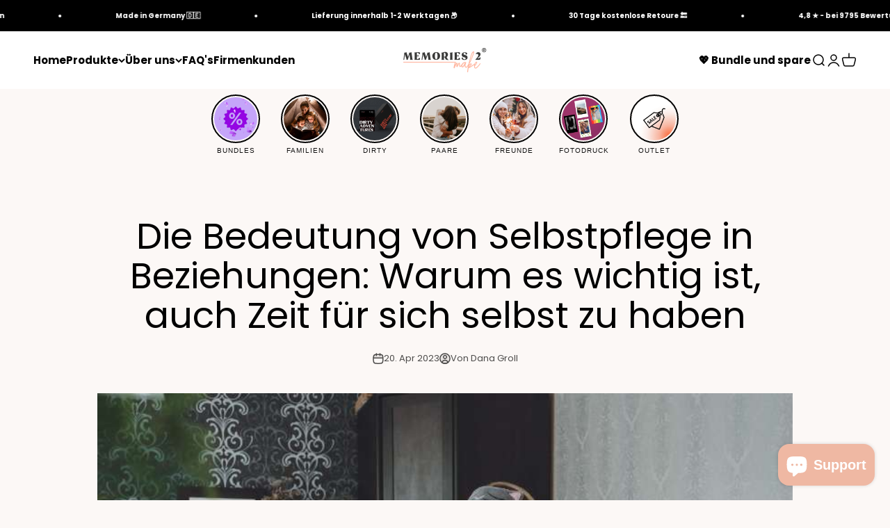

--- FILE ---
content_type: text/html; charset=utf-8
request_url: https://memories2make.de/blogs/blog/die-bedeutung-von-selbstpflege-in-beziehungen-warum-es-wichtig-ist-auch-zeit-fur-sich-selbst-zu-haben
body_size: 60916
content:
<!doctype html>

<html class="no-js" lang="de" dir="ltr">
  <head>
	<script src="//memories2make.de/cdn/shop/files/pandectes-rules.js?v=4365747046991140"></script>
	
    
	
	
	
	
	
	
	
	
	
    <script>
  (function(){
    class SGCUSTOMSAVINGS {
      constructor(){
        this.init();
      }
      init(){
        this.requestData = isSgAddonRequest ?? null;
        this.moneyFormat = themeVariables.settings.moneyWithCurrencyFormat;
        document.querySelectorAll('input[name="spice_productid"]').forEach(checkbox => {
          checkbox.addEventListener('change', this.calculate.bind(this))
        });
        document.querySelectorAll('input[name="sg-pro-access-qty"]').forEach(input => {
          input.addEventListener('input', this.calculate.bind(this))
        });
        document.querySelectorAll('select[name="spice_select_variant_id"]').forEach(select => {
          select.addEventListener('change', ()=>{
            setTimeout(()=>{
              this.calculate()
            },200)
          })
        })
        document.querySelectorAll('variant-picker input').forEach(options => {
          options.addEventListener('change', () => {
            setTimeout(()=>{
              this.calculate()
            },100)
          })
        })
        this.atcBtn = document.querySelector('button.spice-submit-button div');
        this.atcLabel = this.atcBtn.textContent;
        if(this.requestData != null){
          this.showLabel()
        }
        document.addEventListener('spicegemsAddon:added', ()=>{
          this.atcBtn.innerHTML = this.atcLabel;
        })
      }
      calculate(evt){
        let allChecked = document.querySelectorAll('input[name="spice_productid"]:checked');
        if(allChecked.length > 0){
          var mainTotal = 0, disTotal = 0;
          allChecked.forEach(item => {
            let addon = item.closest('.spice-spa-addon-product-item');
            let mainPrice = addon.querySelector('.spice-spa-addon-price-main');
            let discountPrice = addon.querySelector('.spicegems_discount_price');
            let quantity = addon.querySelector('input[name="sg-pro-access-qty"]');
            quantity = quantity ? quantity.value : '1';
            if(mainPrice && discountPrice){
              mainPrice = mainPrice.getAttribute('variant_price');
              mainPrice  = parseInt(mainPrice) / 100;
              mainTotal = mainTotal + (mainPrice * parseInt(quantity));
              discountPrice = discountPrice.getAttribute('data-sg-discount');
              discountPrice  = parseInt(discountPrice) / 100;
              disTotal = disTotal + (discountPrice * parseInt(quantity));
            }
          });
          var savings = mainTotal - disTotal;
          var finalSavings = this.moneyFormat.replace( /{{.*}}/ , savings.toFixed(2)); 
          let message = `${allChecked.length + 1} Hinzufügen und ${finalSavings} sparen`;
          this.atcBtn.innerHTML = message
        }else{
          this.atcBtn.innerHTML = this.atcLabel;
        }
      }
      showLabel(){
        let discountValue = this.requestData.discount.discount_value;
        let discountType = this.requestData.discount.discount_type;
        let label = discountType == "PERCENTAGE" ? `${discountValue} %` : this.moneyFormat.replace( /{{.*}}/ , discountValue);
        let str = "Spare [value]";
        label = str.replace(/\[value\]/, label);
        document.querySelectorAll('.spice-spa-addon-product-item').forEach(addon => {
          let title = addon.querySelector('.spice-spa-addon-product-title');
          let price = addon.querySelector('[name="spiceaddon--access-price"]').innerText;
          let lineItem = addon.querySelector('[name="spice_lineItem_props"]');
          
          title.insertAdjacentHTML('beforeend', `<div class="sg--dis-desc">${label}</div>`);
          
          // change line item property position change and set max length of textarea.
          
          if(lineItem){
            let discountBox = addon.querySelector('.sg--dis-desc');
            lineItem.querySelector('.spice-spa-addon-product-text-field-area.spice_properties').setAttribute('maxlength',15);
            if(discountBox){
              discountBox.insertAdjacentElement('afterend', lineItem);
            }
          }
          
          if(price.match(/\d+/) == null){
            addon.querySelector('.spice-spa-addon-product-title .sg--dis-desc').style.display = 'none';
          }
          addon.querySelector('[name="spice_select_variant_id"]').addEventListener('change', ()=>{
            let price = addon.querySelector('[name="spiceaddon--access-price"]').innerText;
            if(price.match(/\d+/) == null){
              addon.querySelector('.spice-spa-addon-product-title .sg--dis-desc').style.display = 'none';
            }else{
              addon.querySelector('.spice-spa-addon-product-title .sg--dis-desc').style.display = 'block';
            }
          })
        })
      }
    }

    const boxSelectable = function(){
      document.querySelectorAll('.spice-spa-addon-product-item').forEach(addon => {
        addon.addEventListener('click', function(e){
          let checkBox = addon.querySelector('.spice-spa-addon-checkbox-input');
          if (e.target.classList.contains('spice-spa-addon-product-quick-view') || e.target.closest('.spice-spa-addon-product-text-field') || e.target.closest('.spice-spa-addon-variant-id') || e.target.classList.contains('spice-spa-addon-product-quantity') || e.target.closest('.spice-spa-addon-product-image ') || e.target.classList.contains('spice-spa-addon-product-link')) {
            return false;
          }
          if(checkBox.disabled != true){
            if(checkBox.checked != true){        
              checkBox.checked = true;
              checkBox.dispatchEvent(new Event('change'));
            }else{
              checkBox.checked = false;
              checkBox.dispatchEvent(new Event('change'));
            }
          }
        });
      });
    }

    document.addEventListener('spicegemsAddon:inserted', function(){
    document.querySelector('.sgCustomOpacity').remove();
     new SGCUSTOMSAVINGS();
      boxSelectable();
    })

    document.addEventListener('spicegemsAddon:initiated', function(){
      document.head.insertAdjacentHTML('beforeend', `<style class="sgCustomOpacity">#spiceaddonsappid {display: none;}</style>`)
    })
    
  }())
</script>

<script
  id="sgcustom--mandatory-textfield"
>
  (function(){

    const validateAddons = function(){
        var prop = 0;
        document.querySelectorAll('input[name="spice_productid"]:checked').forEach(item => {
            let sgProperties = document.querySelector(`#spice_properties_${item.value}`);
            if(sgProperties && sgProperties.value == ''){
              sgProperties.classList.add('sg-custom-required');
              prop =+ 1;
            }
        });
      return prop;
    }
    
    const preventAddon = () =>{
      document.addEventListener("click", init, true);
      document.addEventListener("touchend", init, true);
      function init(e){
        let target = e.target;
        if(target.classList.contains("sg_btn_inner_span")){
            var prop = validateAddons();
            if(prop > 0){
              e.preventDefault();
              e.stopPropagation();
              e.stopImmediatePropagation();
            }
        }
      }
    }

    const validateKeys = function(e){
      console.log('validate keys')
      var regex = /[a-z 0-9 |&.-]/gi;
      var key = e.key;
      if(!regex.test(key)) {
        e.preventDefault();
        return false;
      }
    }

    const validatePaste = function(e){
      var regex = /^[a-z 0-9 |&.-]+$/gi;
      var key = e.clipboardData.getData('text')
      if (!regex.test(key)) {
        e.preventDefault();
        return false;
      }
    }
    
    document.addEventListener('spicegemsAddon:initiated', function(){
      preventAddon();
    })

    document.addEventListener('spicegemsAddon:inserted', function(){
       document.querySelectorAll('.spice-spa-addon-product-text-field-area.spice_properties').forEach(item => {
          item.addEventListener('input', function(){
            if(this.classList.contains('sg-custom-required')){
              this.classList.remove('sg-custom-required');
            }
          })
          item.addEventListener('keydown', validateKeys);
          item.addEventListener('mousedown', validateKeys);
          item.addEventListener('paste', validatePaste);
        });
    })
    
  }())
</script>

    <meta charset="utf-8">
    <meta
      name="viewport"
      content="width=device-width, initial-scale=1.0, height=device-height, minimum-scale=1.0, maximum-scale=1.0"
    >
    <meta name="theme-color" content="#ffffff">

    <title>
      Die Bedeutung von Selbstpflege in Beziehungen: Warum es wichtig ist, a
    </title><meta name="description" content="Selbstpflege in Beziehungen! Darum ist es wichtig für eine langfristige und erfüllende Partnerschaft ► Jetzt mehr erfahren auf memories2make!"><link rel="canonical" href="https://memories2make.de/blogs/blog/die-bedeutung-von-selbstpflege-in-beziehungen-warum-es-wichtig-ist-auch-zeit-fur-sich-selbst-zu-haben"><link rel="shortcut icon" href="//memories2make.de/cdn/shop/files/logo-favicon.png?v=1667812032&width=96">
      <link rel="apple-touch-icon" href="//memories2make.de/cdn/shop/files/logo-favicon.png?v=1667812032&width=180"><link rel="preconnect" href="https://cdn.shopify.com">
    <link rel="preconnect" href="https://fonts.shopifycdn.com" crossorigin>
    <link rel="dns-prefetch" href="https://productreviews.shopifycdn.com"><link rel="preload" href="//memories2make.de/cdn/fonts/halant/halant_n7.ca85763a6b1d4db2821ce72b91b0787a4d00725a.woff2" as="font" type="font/woff2" crossorigin><link rel="preload" href="//memories2make.de/cdn/fonts/poppins/poppins_n4.0ba78fa5af9b0e1a374041b3ceaadf0a43b41362.woff2" as="font" type="font/woff2" crossorigin><meta property="og:type" content="article">
  <meta property="og:title" content="Die Bedeutung von Selbstpflege in Beziehungen: Warum es wichtig ist, auch Zeit für sich selbst zu haben"><meta property="og:image" content="http://memories2make.de/cdn/shop/articles/Bilder_Blog_63.jpg?v=1686644066&width=2048">
  <meta property="og:image:secure_url" content="https://memories2make.de/cdn/shop/articles/Bilder_Blog_63.jpg?v=1686644066&width=2048">
  <meta property="og:image:width" content="768">
  <meta property="og:image:height" content="576"><meta property="og:description" content="Selbstpflege in Beziehungen! Darum ist es wichtig für eine langfristige und erfüllende Partnerschaft ► Jetzt mehr erfahren auf memories2make!"><meta property="og:url" content="https://memories2make.de/blogs/blog/die-bedeutung-von-selbstpflege-in-beziehungen-warum-es-wichtig-ist-auch-zeit-fur-sich-selbst-zu-haben">
<meta property="og:site_name" content="memories2make"><meta name="twitter:card" content="summary"><meta name="twitter:title" content="Die Bedeutung von Selbstpflege in Beziehungen: Warum es wichtig ist, auch Zeit für sich selbst zu haben">
  <meta name="twitter:description" content="Beziehungen sind eine der wichtigsten Grundlagen des Lebens. Eine gesunde Beziehung benötigt jedoch mehr als nur Kommunikation und eine gemeinsame Verbindung. Selbstpflege kann eine wichtige Rolle in einer Beziehung spielen und dazu beitragen, dass sich beide in einer Beziehung wohlfühlen. Eine Beziehung zu haben bedeutet auch, Zeit und Energie in die Bedürfnisse und Wünsche des Partners zu investieren. Das kann zu einem gewissen Grad dazu führen, dass die eigenen Bedürfnisse und Interessen vernachlässigt werden. Es ist jedoch wichtig zu erkennen, dass eine erfolgreiche Beziehung auch davon abhängt, wie gut man für sich selbst sorgt. In diesem Blogbeitrag möchten wir uns mit der Bedeutung von Selbstpflege in Beziehungen auseinandersetzen und warum es wichtig ist, sich auch Zeit für sich selbst zu nehmen."><meta name="twitter:image" content="https://memories2make.de/cdn/shop/articles/Bilder_Blog_63.jpg?crop=center&height=1200&v=1686644066&width=1200">
  <meta name="twitter:image:alt" content="Junge Frau im Pyjama sitzt im Bett und hält eine Tasse in der Hand">
  <script type="application/ld+json">
  {
    "@context": "https://schema.org",
    "@type": "BlogPosting",
    "mainEntityOfPage": "/blogs/blog/die-bedeutung-von-selbstpflege-in-beziehungen-warum-es-wichtig-ist-auch-zeit-fur-sich-selbst-zu-haben",
    "articleSection": "Blog",
    "keywords": "",
    "headline": "Die Bedeutung von Selbstpflege in Beziehungen: Warum es wichtig ist, auch Zeit für sich selbst zu haben",
    "description": "Beziehungen sind eine der wichtigsten Grundlagen des Lebens. Eine gesunde Beziehung benötigt jedoch mehr als nur Kommunikation und eine gemeinsame Verbindung. Selbstpflege kann eine wichtige...",
    "dateCreated": "2023-03-06T10:21:31",
    "datePublished": "2023-04-20T10:00:02",
    "dateModified": "2023-06-28T10:34:49",
    "image": {
      "@type": "ImageObject",
      "url": "https://memories2make.de/cdn/shop/articles/Bilder_Blog_63.jpg?v=1686644066&width=1024",
      "image": "https://memories2make.de/cdn/shop/articles/Bilder_Blog_63.jpg?v=1686644066&width=1024",
      "name": "Junge Frau im Pyjama sitzt im Bett und hält eine Tasse in der Hand",
      "width": "1024",
      "height": "1024"
    },
    "author": {
      "@type": "Person",
      "name": "Dana Groll",
      "givenName": "Dana",
      "familyName": "Groll"
    },
    "publisher": {
      "@type": "Organization",
      "name": "memories2make"
    },
    "commentCount": 0,
    "comment": []
  }
  </script>



  <script type="application/ld+json">
  {
    "@context": "https://schema.org",
    "@type": "BreadcrumbList",
  "itemListElement": [{
      "@type": "ListItem",
      "position": 1,
      "name": "Home",
      "item": "https://memories2make.de"
    },{
          "@type": "ListItem",
          "position": 2,
          "name": "Blog",
          "item": "https://memories2make.de/blogs/blog"
        }, {
          "@type": "ListItem",
          "position": 3,
          "name": "Blog",
          "item": "https://memories2make.de/blogs/blog/die-bedeutung-von-selbstpflege-in-beziehungen-warum-es-wichtig-ist-auch-zeit-fur-sich-selbst-zu-haben"
        }]
  }
  </script>

<style>/* Typography (heading) */
  @font-face {
  font-family: Halant;
  font-weight: 700;
  font-style: normal;
  font-display: fallback;
  src: url("//memories2make.de/cdn/fonts/halant/halant_n7.ca85763a6b1d4db2821ce72b91b0787a4d00725a.woff2") format("woff2"),
       url("//memories2make.de/cdn/fonts/halant/halant_n7.d860e20d37e9728273b51977fc9a930bf7ab4489.woff") format("woff");
}

/* Typography (body) */
  @font-face {
  font-family: Poppins;
  font-weight: 400;
  font-style: normal;
  font-display: fallback;
  src: url("//memories2make.de/cdn/fonts/poppins/poppins_n4.0ba78fa5af9b0e1a374041b3ceaadf0a43b41362.woff2") format("woff2"),
       url("//memories2make.de/cdn/fonts/poppins/poppins_n4.214741a72ff2596839fc9760ee7a770386cf16ca.woff") format("woff");
}

@font-face {
  font-family: Poppins;
  font-weight: 400;
  font-style: italic;
  font-display: fallback;
  src: url("//memories2make.de/cdn/fonts/poppins/poppins_i4.846ad1e22474f856bd6b81ba4585a60799a9f5d2.woff2") format("woff2"),
       url("//memories2make.de/cdn/fonts/poppins/poppins_i4.56b43284e8b52fc64c1fd271f289a39e8477e9ec.woff") format("woff");
}

@font-face {
  font-family: Poppins;
  font-weight: 700;
  font-style: normal;
  font-display: fallback;
  src: url("//memories2make.de/cdn/fonts/poppins/poppins_n7.56758dcf284489feb014a026f3727f2f20a54626.woff2") format("woff2"),
       url("//memories2make.de/cdn/fonts/poppins/poppins_n7.f34f55d9b3d3205d2cd6f64955ff4b36f0cfd8da.woff") format("woff");
}

@font-face {
  font-family: Poppins;
  font-weight: 700;
  font-style: italic;
  font-display: fallback;
  src: url("//memories2make.de/cdn/fonts/poppins/poppins_i7.42fd71da11e9d101e1e6c7932199f925f9eea42d.woff2") format("woff2"),
       url("//memories2make.de/cdn/fonts/poppins/poppins_i7.ec8499dbd7616004e21155106d13837fff4cf556.woff") format("woff");
}

:root {
    /**
     * ---------------------------------------------------------------------
     * SPACING VARIABLES
     *
     * We are using a spacing inspired from frameworks like Tailwind CSS.
     * ---------------------------------------------------------------------
     */
    --spacing-0-5: 0.125rem; /* 2px */
    --spacing-1: 0.25rem; /* 4px */
    --spacing-1-5: 0.375rem; /* 6px */
    --spacing-2: 0.5rem; /* 8px */
    --spacing-2-5: 0.625rem; /* 10px */
    --spacing-3: 0.75rem; /* 12px */
    --spacing-3-5: 0.875rem; /* 14px */
    --spacing-4: 1rem; /* 16px */
    --spacing-4-5: 1.125rem; /* 18px */
    --spacing-5: 1.25rem; /* 20px */
    --spacing-5-5: 1.375rem; /* 22px */
    --spacing-6: 1.5rem; /* 24px */
    --spacing-6-5: 1.625rem; /* 26px */
    --spacing-7: 1.75rem; /* 28px */
    --spacing-7-5: 1.875rem; /* 30px */
    --spacing-8: 2rem; /* 32px */
    --spacing-8-5: 2.125rem; /* 34px */
    --spacing-9: 2.25rem; /* 36px */
    --spacing-9-5: 2.375rem; /* 38px */
    --spacing-10: 2.5rem; /* 40px */
    --spacing-11: 2.75rem; /* 44px */
    --spacing-12: 3rem; /* 48px */
    --spacing-14: 3.5rem; /* 56px */
    --spacing-16: 4rem; /* 64px */
    --spacing-18: 4.5rem; /* 72px */
    --spacing-20: 5rem; /* 80px */
    --spacing-24: 6rem; /* 96px */
    --spacing-28: 7rem; /* 112px */
    --spacing-32: 8rem; /* 128px */
    --spacing-36: 9rem; /* 144px */
    --spacing-40: 10rem; /* 160px */
    --spacing-44: 11rem; /* 176px */
    --spacing-48: 12rem; /* 192px */
    --spacing-52: 13rem; /* 208px */
    --spacing-56: 14rem; /* 224px */
    --spacing-60: 15rem; /* 240px */
    --spacing-64: 16rem; /* 256px */
    --spacing-72: 18rem; /* 288px */
    --spacing-80: 20rem; /* 320px */
    --spacing-96: 24rem; /* 384px */

    /* Container */
    --container-max-width: 1440px;
    --container-narrow-max-width: 1190px;
    --container-gutter: var(--spacing-5);
    --section-outer-spacing-block: var(--spacing-12);
    --section-inner-max-spacing-block: var(--spacing-10);
    --section-inner-spacing-inline: var(--container-gutter);
    --section-stack-spacing-block: var(--spacing-8);

    /* Grid gutter */
    --grid-gutter: var(--spacing-5);

    /* Product list settings */
    --product-list-row-gap: var(--spacing-8);
    --product-list-column-gap: var(--grid-gutter);

    /* Form settings */
    --input-gap: var(--spacing-2);
    --input-height: 2.625rem;
    --input-padding-inline: var(--spacing-4);

    /* Other sizes */
    --sticky-area-height: calc(var(--sticky-announcement-bar-enabled, 0) * var(--announcement-bar-height, 0px) + var(--sticky-header-enabled, 0) * var(--header-height, 0px));

    /* RTL support */
    --transform-logical-flip: 1;
    --transform-origin-start: left;
    --transform-origin-end: right;

    /**
     * ---------------------------------------------------------------------
     * TYPOGRAPHY
     * ---------------------------------------------------------------------
     */

    /* Font properties */
    --heading-font-family: Halant, serif;
    --heading-font-weight: 700;
    --heading-font-style: normal;
    --heading-text-transform: normal;
    --heading-letter-spacing: -0.01em;
    --text-font-family: Poppins, sans-serif;
    --text-font-weight: 400;
    --text-font-style: normal;
    --text-letter-spacing: 0.0em;

    /* Font sizes */
    --text-h0: 2.5rem;
    --text-h1: 1.75rem;
    --text-h2: 1.5rem;
    --text-h3: 1.375rem;
    --text-h4: 1.125rem;
    --text-h5: 1.125rem;
    --text-h6: 1rem;
    --text-xs: 0.6875rem;
    --text-sm: 0.75rem;
    --text-base: 0.875rem;
    --text-lg: 1.125rem;

    /**
     * ---------------------------------------------------------------------
     * COLORS
     * ---------------------------------------------------------------------
     */

    /* Color settings */--accent: 249 181 159;
    --text-primary: 0 0 0;
    --background-primary: 252 248 246;
    --dialog-background: 255 255 255;
    --border-color: var(--text-color, var(--text-primary)) / 0.12;

    /* Button colors */
    --button-background-primary: 249 181 159;
    --button-text-primary: 255 255 255;
    --button-background-secondary: 249 181 159;
    --button-text-secondary: 255 255 255;

    /* Status colors */
    --success-background: 224 244 232;
    --success-text: 0 163 65;
    --warning-background: 255 246 233;
    --warning-text: 255 183 74;
    --error-background: 254 231 231;
    --error-text: 248 58 58;

    /* Product colors */
    --on-sale-text: 248 58 58;
    --on-sale-badge-background: 248 58 58;
    --on-sale-badge-text: 255 255 255;
    --sold-out-badge-background: 0 0 0;
    --sold-out-badge-text: 255 255 255;
    --primary-badge-background: 255 183 74;
    --primary-badge-text: 0 0 0;
    --star-color: 255 183 74;
    --product-card-background: 255 255 255;
    --product-card-text: 0 0 0;

    /* Header colors */
    --header-background: 255 255 255;
    --header-text: 0 0 0;

    /* Footer colors */
    --footer-background: 252 248 246;
    --footer-text: 0 0 0;

    /* Rounded variables (used for border radius) */
    --rounded-xs: 0.25rem;
    --rounded-sm: 0.3125rem;
    --rounded: 0.625rem;
    --rounded-lg: 1.25rem;
    --rounded-full: 9999px;

    --rounded-button: 0.75rem;
    --rounded-input: 0.5rem;

    /* Box shadow */
    --shadow-sm: 0 2px 8px rgb(var(--text-primary) / 0.0);
    --shadow: 0 5px 15px rgb(var(--text-primary) / 0.0);
    --shadow-md: 0 5px 30px rgb(var(--text-primary) / 0.0);
    --shadow-block: 0px 0px 50px rgb(var(--text-primary) / 0.0);

    /**
     * ---------------------------------------------------------------------
     * OTHER
     * ---------------------------------------------------------------------
     */

    --cursor-close-svg-url: url(//memories2make.de/cdn/shop/t/16/assets/cursor-close.svg?v=147174565022153725511736011972);
    --cursor-zoom-in-svg-url: url(//memories2make.de/cdn/shop/t/16/assets/cursor-zoom-in.svg?v=154953035094101115921736011972);
    --cursor-zoom-out-svg-url: url(//memories2make.de/cdn/shop/t/16/assets/cursor-zoom-out.svg?v=16155520337305705181736011972);
    --checkmark-svg-url: url(//memories2make.de/cdn/shop/t/16/assets/checkmark.svg?v=77552481021870063511736011972);
  }

  [dir="rtl"]:root {
    /* RTL support */
    --transform-logical-flip: -1;
    --transform-origin-start: right;
    --transform-origin-end: left;
  }

  @media screen and (min-width: 700px) {
    :root {
      /* Typography (font size) */
      --text-h0: 3.25rem;
      --text-h1: 2.25rem;
      --text-h2: 1.75rem;
      --text-h3: 1.625rem;
      --text-h4: 1.25rem;
      --text-h5: 1.25rem;
      --text-h6: 1.125rem;

      --text-xs: 0.6875rem;
      --text-sm: 0.8125rem;
      --text-base: 0.9375rem;
      --text-lg: 1.1875rem;

      /* Spacing */
      --container-gutter: 2rem;
      --section-outer-spacing-block: var(--spacing-16);
      --section-inner-max-spacing-block: var(--spacing-12);
      --section-inner-spacing-inline: var(--spacing-12);
      --section-stack-spacing-block: var(--spacing-12);

      /* Grid gutter */
      --grid-gutter: var(--spacing-6);

      /* Product list settings */
      --product-list-row-gap: var(--spacing-12);

      /* Form settings */
      --input-gap: 1rem;
      --input-height: 3.125rem;
      --input-padding-inline: var(--spacing-5);
    }
  }

  @media screen and (min-width: 1000px) {
    :root {
      /* Spacing settings */
      --container-gutter: var(--spacing-12);
      --section-outer-spacing-block: var(--spacing-18);
      --section-inner-max-spacing-block: var(--spacing-16);
      --section-inner-spacing-inline: var(--spacing-16);
      --section-stack-spacing-block: var(--spacing-12);
    }
  }

  @media screen and (min-width: 1150px) {
    :root {
      /* Spacing settings */
      --container-gutter: var(--spacing-12);
      --section-outer-spacing-block: var(--spacing-20);
      --section-inner-max-spacing-block: var(--spacing-16);
      --section-inner-spacing-inline: var(--spacing-16);
      --section-stack-spacing-block: var(--spacing-12);
    }
  }

  @media screen and (min-width: 1400px) {
    :root {
      /* Typography (font size) */
      --text-h0: 4rem;
      --text-h1: 3rem;
      --text-h2: 2.5rem;
      --text-h3: 1.75rem;
      --text-h4: 1.5rem;
      --text-h5: 1.25rem;
      --text-h6: 1.25rem;

      --section-outer-spacing-block: var(--spacing-24);
      --section-inner-max-spacing-block: var(--spacing-18);
      --section-inner-spacing-inline: var(--spacing-18);
    }
  }

  @media screen and (min-width: 1600px) {
    :root {
      --section-outer-spacing-block: var(--spacing-24);
      --section-inner-max-spacing-block: var(--spacing-20);
      --section-inner-spacing-inline: var(--spacing-20);
    }
  }

  /**
   * ---------------------------------------------------------------------
   * LIQUID DEPENDANT CSS
   *
   * Our main CSS is Liquid free, but some very specific features depend on
   * theme settings, so we have them here
   * ---------------------------------------------------------------------
   */@media screen and (pointer: fine) {
        /* The !important are for the Shopify Payment button to ensure we override the default from Shopify styles */
        .button:not([disabled]):not(.button--outline):hover, .btn:not([disabled]):hover, .shopify-payment-button__button--unbranded:not([disabled]):hover {
          background-color: transparent !important;
          color: rgb(var(--button-outline-color) / var(--button-background-opacity, 1)) !important;
          box-shadow: inset 0 0 0 2px currentColor !important;
        }

        .button--outline:not([disabled]):hover {
          background: rgb(var(--button-background));
          color: rgb(var(--button-text-color));
          box-shadow: inset 0 0 0 2px rgb(var(--button-background));
        }
      }</style><script>
  document.documentElement.classList.replace('no-js', 'js');

  // This allows to expose several variables to the global scope, to be used in scripts
  window.themeVariables = {
    settings: {
      showPageTransition: false,
      headingApparition: "split_rotation",
      pageType: "article",
      moneyFormat: "€{{amount_with_comma_separator}}",
      moneyWithCurrencyFormat: "€{{amount_with_comma_separator}} EUR",
      currencyCodeEnabled: false,
      cartType: "drawer",
      showDiscount: true,
      discountMode: "percentage"
    },

    strings: {
      accessibilityClose: "Schließen",
      accessibilityNext: "Vor",
      accessibilityPrevious: "Zurück",
      addToCartButton: "In den Warenkorb",
      soldOutButton: "Ausverkauft",
      preOrderButton: "Vorbestellen",
      unavailableButton: "Nicht verfügbar",
      closeGallery: "Galerie schließen",
      zoomGallery: "Bild vergrößern",
      errorGallery: "Bild kann nicht geladen werden",
      soldOutBadge: "Ausverkauft",
      discountBadge: "Spare @@",
      sku: "SKU:",
      searchNoResults: "Keine Treffer",
      addOrderNote: "Bestellhinweis hinzufügen",
      editOrderNote: "Bestellhinweis bearbeiten",
      shippingEstimatorNoResults: "Tut uns leid, aber wir verschicken leider nicht an deine Adresse.",
      shippingEstimatorOneResult: "Für deine Adresse gibt es einen Versandtarif:",
      shippingEstimatorMultipleResults: "Für deine Adresse gibt es mehrere Versandtarife:",
      shippingEstimatorError: "Beim Berechnen der Versandkosten ist ein Fehler aufgetreten:"
    },

    breakpoints: {
      'sm': 'screen and (min-width: 700px)',
      'md': 'screen and (min-width: 1000px)',
      'lg': 'screen and (min-width: 1150px)',
      'xl': 'screen and (min-width: 1400px)',

      'sm-max': 'screen and (max-width: 699px)',
      'md-max': 'screen and (max-width: 999px)',
      'lg-max': 'screen and (max-width: 1149px)',
      'xl-max': 'screen and (max-width: 1399px)'
    }
  };// For detecting native share
  document.documentElement.classList.add(`native-share--${navigator.share ? 'enabled' : 'disabled'}`);</script><script type="module" src="//memories2make.de/cdn/shop/t/16/assets/vendor.min.js?v=101728284033374364961736011972"></script>
    <script type="module" src="//memories2make.de/cdn/shop/t/16/assets/theme.js?v=88270250529415125811736012386"></script>
    <script type="module" src="//memories2make.de/cdn/shop/t/16/assets/sections.js?v=32160671014822962621736012546"></script>
    <script
      src="https://code.jquery.com/jquery-3.7.0.js"
      integrity="sha256-JlqSTELeR4TLqP0OG9dxM7yDPqX1ox/HfgiSLBj8+kM="
      crossorigin="anonymous"
    ></script><!-- START SCRIPT -->
    
    <style>
      #customerReferenceId { display: none; }
    </style>
  <script>window.performance && window.performance.mark && window.performance.mark('shopify.content_for_header.start');</script><meta name="google-site-verification" content="AaKzA6kRprSo7b6N4eVKnoKm7JRcuy-k0rdrHIw5Bxc">
<meta name="facebook-domain-verification" content="uzd5yqncnkfwtsnb222p6zoa5k9l37">
<meta id="shopify-digital-wallet" name="shopify-digital-wallet" content="/62101553348/digital_wallets/dialog">
<meta name="shopify-checkout-api-token" content="082b09371a00bfc6b6de5a81bc491174">
<meta id="in-context-paypal-metadata" data-shop-id="62101553348" data-venmo-supported="false" data-environment="production" data-locale="de_DE" data-paypal-v4="true" data-currency="EUR">
<link rel="alternate" type="application/atom+xml" title="Feed" href="/blogs/blog.atom" />
<script async="async" src="/checkouts/internal/preloads.js?locale=de-DE"></script>
<link rel="preconnect" href="https://shop.app" crossorigin="anonymous">
<script async="async" src="https://shop.app/checkouts/internal/preloads.js?locale=de-DE&shop_id=62101553348" crossorigin="anonymous"></script>
<script id="apple-pay-shop-capabilities" type="application/json">{"shopId":62101553348,"countryCode":"DE","currencyCode":"EUR","merchantCapabilities":["supports3DS"],"merchantId":"gid:\/\/shopify\/Shop\/62101553348","merchantName":"memories2make","requiredBillingContactFields":["postalAddress","email"],"requiredShippingContactFields":["postalAddress","email"],"shippingType":"shipping","supportedNetworks":["visa","maestro","masterCard","amex"],"total":{"type":"pending","label":"memories2make","amount":"1.00"},"shopifyPaymentsEnabled":true,"supportsSubscriptions":true}</script>
<script id="shopify-features" type="application/json">{"accessToken":"082b09371a00bfc6b6de5a81bc491174","betas":["rich-media-storefront-analytics"],"domain":"memories2make.de","predictiveSearch":true,"shopId":62101553348,"locale":"de"}</script>
<script>var Shopify = Shopify || {};
Shopify.shop = "memories2make-dev.myshopify.com";
Shopify.locale = "de";
Shopify.currency = {"active":"EUR","rate":"1.0"};
Shopify.country = "DE";
Shopify.theme = {"name":"memories2make - fotodruck v2","id":176038117701,"schema_name":"Impact","schema_version":"4.3.3","theme_store_id":1190,"role":"main"};
Shopify.theme.handle = "null";
Shopify.theme.style = {"id":null,"handle":null};
Shopify.cdnHost = "memories2make.de/cdn";
Shopify.routes = Shopify.routes || {};
Shopify.routes.root = "/";</script>
<script type="module">!function(o){(o.Shopify=o.Shopify||{}).modules=!0}(window);</script>
<script>!function(o){function n(){var o=[];function n(){o.push(Array.prototype.slice.apply(arguments))}return n.q=o,n}var t=o.Shopify=o.Shopify||{};t.loadFeatures=n(),t.autoloadFeatures=n()}(window);</script>
<script>
  window.ShopifyPay = window.ShopifyPay || {};
  window.ShopifyPay.apiHost = "shop.app\/pay";
  window.ShopifyPay.redirectState = null;
</script>
<script id="shop-js-analytics" type="application/json">{"pageType":"article"}</script>
<script defer="defer" async type="module" src="//memories2make.de/cdn/shopifycloud/shop-js/modules/v2/client.init-shop-cart-sync_KNlu3ypL.de.esm.js"></script>
<script defer="defer" async type="module" src="//memories2make.de/cdn/shopifycloud/shop-js/modules/v2/chunk.common_SKKNcA3B.esm.js"></script>
<script type="module">
  await import("//memories2make.de/cdn/shopifycloud/shop-js/modules/v2/client.init-shop-cart-sync_KNlu3ypL.de.esm.js");
await import("//memories2make.de/cdn/shopifycloud/shop-js/modules/v2/chunk.common_SKKNcA3B.esm.js");

  window.Shopify.SignInWithShop?.initShopCartSync?.({"fedCMEnabled":true,"windoidEnabled":true});

</script>
<script>
  window.Shopify = window.Shopify || {};
  if (!window.Shopify.featureAssets) window.Shopify.featureAssets = {};
  window.Shopify.featureAssets['shop-js'] = {"shop-cart-sync":["modules/v2/client.shop-cart-sync_k8i4GZj8.de.esm.js","modules/v2/chunk.common_SKKNcA3B.esm.js"],"init-fed-cm":["modules/v2/client.init-fed-cm_D0BjbGtx.de.esm.js","modules/v2/chunk.common_SKKNcA3B.esm.js"],"init-shop-email-lookup-coordinator":["modules/v2/client.init-shop-email-lookup-coordinator_C1Mn5gmY.de.esm.js","modules/v2/chunk.common_SKKNcA3B.esm.js"],"shop-cash-offers":["modules/v2/client.shop-cash-offers_B3whTqcF.de.esm.js","modules/v2/chunk.common_SKKNcA3B.esm.js","modules/v2/chunk.modal_DkIG3Fgw.esm.js"],"shop-button":["modules/v2/client.shop-button_D_RfUj15.de.esm.js","modules/v2/chunk.common_SKKNcA3B.esm.js"],"init-windoid":["modules/v2/client.init-windoid_8jeYy5EL.de.esm.js","modules/v2/chunk.common_SKKNcA3B.esm.js"],"avatar":["modules/v2/client.avatar_BTnouDA3.de.esm.js"],"init-shop-cart-sync":["modules/v2/client.init-shop-cart-sync_KNlu3ypL.de.esm.js","modules/v2/chunk.common_SKKNcA3B.esm.js"],"shop-toast-manager":["modules/v2/client.shop-toast-manager_BgCuCmrO.de.esm.js","modules/v2/chunk.common_SKKNcA3B.esm.js"],"pay-button":["modules/v2/client.pay-button_CjdnaBv_.de.esm.js","modules/v2/chunk.common_SKKNcA3B.esm.js"],"shop-login-button":["modules/v2/client.shop-login-button_CEUlukBc.de.esm.js","modules/v2/chunk.common_SKKNcA3B.esm.js","modules/v2/chunk.modal_DkIG3Fgw.esm.js"],"init-customer-accounts-sign-up":["modules/v2/client.init-customer-accounts-sign-up_DzHMkW24.de.esm.js","modules/v2/client.shop-login-button_CEUlukBc.de.esm.js","modules/v2/chunk.common_SKKNcA3B.esm.js","modules/v2/chunk.modal_DkIG3Fgw.esm.js"],"init-shop-for-new-customer-accounts":["modules/v2/client.init-shop-for-new-customer-accounts_YhlXPR3_.de.esm.js","modules/v2/client.shop-login-button_CEUlukBc.de.esm.js","modules/v2/chunk.common_SKKNcA3B.esm.js","modules/v2/chunk.modal_DkIG3Fgw.esm.js"],"init-customer-accounts":["modules/v2/client.init-customer-accounts_OI3KPqOS.de.esm.js","modules/v2/client.shop-login-button_CEUlukBc.de.esm.js","modules/v2/chunk.common_SKKNcA3B.esm.js","modules/v2/chunk.modal_DkIG3Fgw.esm.js"],"shop-follow-button":["modules/v2/client.shop-follow-button_hOj2EoVV.de.esm.js","modules/v2/chunk.common_SKKNcA3B.esm.js","modules/v2/chunk.modal_DkIG3Fgw.esm.js"],"lead-capture":["modules/v2/client.lead-capture_BxEnh2Kl.de.esm.js","modules/v2/chunk.common_SKKNcA3B.esm.js","modules/v2/chunk.modal_DkIG3Fgw.esm.js"],"checkout-modal":["modules/v2/client.checkout-modal_BXOrYBqT.de.esm.js","modules/v2/chunk.common_SKKNcA3B.esm.js","modules/v2/chunk.modal_DkIG3Fgw.esm.js"],"shop-login":["modules/v2/client.shop-login_C0yXGVIT.de.esm.js","modules/v2/chunk.common_SKKNcA3B.esm.js","modules/v2/chunk.modal_DkIG3Fgw.esm.js"],"payment-terms":["modules/v2/client.payment-terms_DLEnrQGV.de.esm.js","modules/v2/chunk.common_SKKNcA3B.esm.js","modules/v2/chunk.modal_DkIG3Fgw.esm.js"]};
</script>
<script id="__st">var __st={"a":62101553348,"offset":3600,"reqid":"0fa454af-5856-4463-a049-448cfdbb4ed4-1766497854","pageurl":"memories2make.de\/blogs\/blog\/die-bedeutung-von-selbstpflege-in-beziehungen-warum-es-wichtig-ist-auch-zeit-fur-sich-selbst-zu-haben","s":"articles-558615396548","u":"698ab2f49081","p":"article","rtyp":"article","rid":558615396548};</script>
<script>window.ShopifyPaypalV4VisibilityTracking = true;</script>
<script id="captcha-bootstrap">!function(){'use strict';const t='contact',e='account',n='new_comment',o=[[t,t],['blogs',n],['comments',n],[t,'customer']],c=[[e,'customer_login'],[e,'guest_login'],[e,'recover_customer_password'],[e,'create_customer']],r=t=>t.map((([t,e])=>`form[action*='/${t}']:not([data-nocaptcha='true']) input[name='form_type'][value='${e}']`)).join(','),a=t=>()=>t?[...document.querySelectorAll(t)].map((t=>t.form)):[];function s(){const t=[...o],e=r(t);return a(e)}const i='password',u='form_key',d=['recaptcha-v3-token','g-recaptcha-response','h-captcha-response',i],f=()=>{try{return window.sessionStorage}catch{return}},m='__shopify_v',_=t=>t.elements[u];function p(t,e,n=!1){try{const o=window.sessionStorage,c=JSON.parse(o.getItem(e)),{data:r}=function(t){const{data:e,action:n}=t;return t[m]||n?{data:e,action:n}:{data:t,action:n}}(c);for(const[e,n]of Object.entries(r))t.elements[e]&&(t.elements[e].value=n);n&&o.removeItem(e)}catch(o){console.error('form repopulation failed',{error:o})}}const l='form_type',E='cptcha';function T(t){t.dataset[E]=!0}const w=window,h=w.document,L='Shopify',v='ce_forms',y='captcha';let A=!1;((t,e)=>{const n=(g='f06e6c50-85a8-45c8-87d0-21a2b65856fe',I='https://cdn.shopify.com/shopifycloud/storefront-forms-hcaptcha/ce_storefront_forms_captcha_hcaptcha.v1.5.2.iife.js',D={infoText:'Durch hCaptcha geschützt',privacyText:'Datenschutz',termsText:'Allgemeine Geschäftsbedingungen'},(t,e,n)=>{const o=w[L][v],c=o.bindForm;if(c)return c(t,g,e,D).then(n);var r;o.q.push([[t,g,e,D],n]),r=I,A||(h.body.append(Object.assign(h.createElement('script'),{id:'captcha-provider',async:!0,src:r})),A=!0)});var g,I,D;w[L]=w[L]||{},w[L][v]=w[L][v]||{},w[L][v].q=[],w[L][y]=w[L][y]||{},w[L][y].protect=function(t,e){n(t,void 0,e),T(t)},Object.freeze(w[L][y]),function(t,e,n,w,h,L){const[v,y,A,g]=function(t,e,n){const i=e?o:[],u=t?c:[],d=[...i,...u],f=r(d),m=r(i),_=r(d.filter((([t,e])=>n.includes(e))));return[a(f),a(m),a(_),s()]}(w,h,L),I=t=>{const e=t.target;return e instanceof HTMLFormElement?e:e&&e.form},D=t=>v().includes(t);t.addEventListener('submit',(t=>{const e=I(t);if(!e)return;const n=D(e)&&!e.dataset.hcaptchaBound&&!e.dataset.recaptchaBound,o=_(e),c=g().includes(e)&&(!o||!o.value);(n||c)&&t.preventDefault(),c&&!n&&(function(t){try{if(!f())return;!function(t){const e=f();if(!e)return;const n=_(t);if(!n)return;const o=n.value;o&&e.removeItem(o)}(t);const e=Array.from(Array(32),(()=>Math.random().toString(36)[2])).join('');!function(t,e){_(t)||t.append(Object.assign(document.createElement('input'),{type:'hidden',name:u})),t.elements[u].value=e}(t,e),function(t,e){const n=f();if(!n)return;const o=[...t.querySelectorAll(`input[type='${i}']`)].map((({name:t})=>t)),c=[...d,...o],r={};for(const[a,s]of new FormData(t).entries())c.includes(a)||(r[a]=s);n.setItem(e,JSON.stringify({[m]:1,action:t.action,data:r}))}(t,e)}catch(e){console.error('failed to persist form',e)}}(e),e.submit())}));const S=(t,e)=>{t&&!t.dataset[E]&&(n(t,e.some((e=>e===t))),T(t))};for(const o of['focusin','change'])t.addEventListener(o,(t=>{const e=I(t);D(e)&&S(e,y())}));const B=e.get('form_key'),M=e.get(l),P=B&&M;t.addEventListener('DOMContentLoaded',(()=>{const t=y();if(P)for(const e of t)e.elements[l].value===M&&p(e,B);[...new Set([...A(),...v().filter((t=>'true'===t.dataset.shopifyCaptcha))])].forEach((e=>S(e,t)))}))}(h,new URLSearchParams(w.location.search),n,t,e,['guest_login'])})(!0,!0)}();</script>
<script integrity="sha256-4kQ18oKyAcykRKYeNunJcIwy7WH5gtpwJnB7kiuLZ1E=" data-source-attribution="shopify.loadfeatures" defer="defer" src="//memories2make.de/cdn/shopifycloud/storefront/assets/storefront/load_feature-a0a9edcb.js" crossorigin="anonymous"></script>
<script crossorigin="anonymous" defer="defer" src="//memories2make.de/cdn/shopifycloud/storefront/assets/shopify_pay/storefront-65b4c6d7.js?v=20250812"></script>
<script data-source-attribution="shopify.dynamic_checkout.dynamic.init">var Shopify=Shopify||{};Shopify.PaymentButton=Shopify.PaymentButton||{isStorefrontPortableWallets:!0,init:function(){window.Shopify.PaymentButton.init=function(){};var t=document.createElement("script");t.src="https://memories2make.de/cdn/shopifycloud/portable-wallets/latest/portable-wallets.de.js",t.type="module",document.head.appendChild(t)}};
</script>
<script data-source-attribution="shopify.dynamic_checkout.buyer_consent">
  function portableWalletsHideBuyerConsent(e){var t=document.getElementById("shopify-buyer-consent"),n=document.getElementById("shopify-subscription-policy-button");t&&n&&(t.classList.add("hidden"),t.setAttribute("aria-hidden","true"),n.removeEventListener("click",e))}function portableWalletsShowBuyerConsent(e){var t=document.getElementById("shopify-buyer-consent"),n=document.getElementById("shopify-subscription-policy-button");t&&n&&(t.classList.remove("hidden"),t.removeAttribute("aria-hidden"),n.addEventListener("click",e))}window.Shopify?.PaymentButton&&(window.Shopify.PaymentButton.hideBuyerConsent=portableWalletsHideBuyerConsent,window.Shopify.PaymentButton.showBuyerConsent=portableWalletsShowBuyerConsent);
</script>
<script data-source-attribution="shopify.dynamic_checkout.cart.bootstrap">document.addEventListener("DOMContentLoaded",(function(){function t(){return document.querySelector("shopify-accelerated-checkout-cart, shopify-accelerated-checkout")}if(t())Shopify.PaymentButton.init();else{new MutationObserver((function(e,n){t()&&(Shopify.PaymentButton.init(),n.disconnect())})).observe(document.body,{childList:!0,subtree:!0})}}));
</script>
<script id='scb4127' type='text/javascript' async='' src='https://memories2make.de/cdn/shopifycloud/privacy-banner/storefront-banner.js'></script><link id="shopify-accelerated-checkout-styles" rel="stylesheet" media="screen" href="https://memories2make.de/cdn/shopifycloud/portable-wallets/latest/accelerated-checkout-backwards-compat.css" crossorigin="anonymous">
<style id="shopify-accelerated-checkout-cart">
        #shopify-buyer-consent {
  margin-top: 1em;
  display: inline-block;
  width: 100%;
}

#shopify-buyer-consent.hidden {
  display: none;
}

#shopify-subscription-policy-button {
  background: none;
  border: none;
  padding: 0;
  text-decoration: underline;
  font-size: inherit;
  cursor: pointer;
}

#shopify-subscription-policy-button::before {
  box-shadow: none;
}

      </style>

<script>window.performance && window.performance.mark && window.performance.mark('shopify.content_for_header.end');</script>
<link href="//memories2make.de/cdn/shop/t/16/assets/theme.css?v=183822906556235279821736169273" rel="stylesheet" type="text/css" media="all" /><!-- START SCRIPT -->
   
    <style>
      #customerReferenceId { display: none; }
    </style>
    <!-- END SCRIPT -->

    

   
  <!-- BEGIN app block: shopify://apps/pandectes-gdpr/blocks/banner/58c0baa2-6cc1-480c-9ea6-38d6d559556a -->
  
  <script>
    
      window.PandectesSettings = {"store":{"id":62101553348,"plan":"plus","theme":"memories2make - fotodruck v2","primaryLocale":"de","adminMode":false,"headless":false,"storefrontRootDomain":"","checkoutRootDomain":"","storefrontAccessToken":""},"tsPublished":1744100229,"declaration":{"showPurpose":false,"showProvider":false,"declIntroText":"Wir verwenden Cookies, um die Funktionalität der Website zu optimieren, die Leistung zu analysieren und Ihnen ein personalisiertes Erlebnis zu bieten. Einige Cookies sind für den ordnungsgemäßen Betrieb der Website unerlässlich. Diese Cookies können nicht deaktiviert werden. In diesem Fenster können Sie Ihre Präferenzen für Cookies verwalten.","showDateGenerated":true},"language":{"unpublished":[],"languageMode":"Single","fallbackLanguage":"de","languageDetection":"browser","languagesSupported":[]},"texts":{"managed":{"headerText":{"de":"Wir respektieren deine Privatsphäre"},"consentText":{"de":"Diese Website verwendet Cookies, um Ihnen das beste Erlebnis zu bieten."},"linkText":{"de":"Mehr erfahren"},"imprintText":{"de":"Impressum"},"googleLinkText":{"de":"Googles Datenschutzbestimmungen"},"allowButtonText":{"de":"Annehmen"},"denyButtonText":{"de":"Ablehnen"},"dismissButtonText":{"de":"Okay"},"leaveSiteButtonText":{"de":"Diese Seite verlassen"},"preferencesButtonText":{"de":"Einstellungen"},"cookiePolicyText":{"de":"Cookie-Richtlinie"},"preferencesPopupTitleText":{"de":"Einwilligungseinstellungen verwalten"},"preferencesPopupIntroText":{"de":"Wir verwenden Cookies, um die Funktionalität der Website zu optimieren, die Leistung zu analysieren und Ihnen ein personalisiertes Erlebnis zu bieten. Einige Cookies sind für den ordnungsgemäßen Betrieb der Website unerlässlich. Diese Cookies können nicht deaktiviert werden. In diesem Fenster können Sie Ihre Präferenzen für Cookies verwalten."},"preferencesPopupSaveButtonText":{"de":"Auswahl speichern"},"preferencesPopupCloseButtonText":{"de":"Schließen"},"preferencesPopupAcceptAllButtonText":{"de":"Alles Akzeptieren"},"preferencesPopupRejectAllButtonText":{"de":"Alles ablehnen"},"cookiesDetailsText":{"de":"Cookie-Details"},"preferencesPopupAlwaysAllowedText":{"de":"Immer erlaubt"},"accessSectionParagraphText":{"de":"Sie haben das Recht, jederzeit auf Ihre Daten zuzugreifen."},"accessSectionTitleText":{"de":"Datenübertragbarkeit"},"accessSectionAccountInfoActionText":{"de":"persönliche Daten"},"accessSectionDownloadReportActionText":{"de":"Alle Daten anfordern"},"accessSectionGDPRRequestsActionText":{"de":"Anfragen betroffener Personen"},"accessSectionOrdersRecordsActionText":{"de":"Aufträge"},"rectificationSectionParagraphText":{"de":"Sie haben das Recht, die Aktualisierung Ihrer Daten zu verlangen, wann immer Sie dies für angemessen halten."},"rectificationSectionTitleText":{"de":"Datenberichtigung"},"rectificationCommentPlaceholder":{"de":"Beschreiben Sie, was Sie aktualisieren möchten"},"rectificationCommentValidationError":{"de":"Kommentar ist erforderlich"},"rectificationSectionEditAccountActionText":{"de":"Aktualisierung anfordern"},"erasureSectionTitleText":{"de":"Recht auf Löschung"},"erasureSectionParagraphText":{"de":"Sie haben das Recht, die Löschung aller Ihrer Daten zu verlangen. Danach können Sie nicht mehr auf Ihr Konto zugreifen."},"erasureSectionRequestDeletionActionText":{"de":"Löschung personenbezogener Daten anfordern"},"consentDate":{"de":"Zustimmungsdatum"},"consentId":{"de":"Einwilligungs-ID"},"consentSectionChangeConsentActionText":{"de":"Einwilligungspräferenz ändern"},"consentSectionConsentedText":{"de":"Sie haben der Cookie-Richtlinie dieser Website zugestimmt am"},"consentSectionNoConsentText":{"de":"Sie haben der Cookie-Richtlinie dieser Website nicht zugestimmt."},"consentSectionTitleText":{"de":"Ihre Cookie-Einwilligung"},"consentStatus":{"de":"Einwilligungspräferenz"},"confirmationFailureMessage":{"de":"Ihre Anfrage wurde nicht bestätigt. Bitte versuchen Sie es erneut und wenn das Problem weiterhin besteht, wenden Sie sich an den Ladenbesitzer, um Hilfe zu erhalten"},"confirmationFailureTitle":{"de":"Ein Problem ist aufgetreten"},"confirmationSuccessMessage":{"de":"Wir werden uns in Kürze zu Ihrem Anliegen bei Ihnen melden."},"confirmationSuccessTitle":{"de":"Ihre Anfrage wurde bestätigt"},"guestsSupportEmailFailureMessage":{"de":"Ihre Anfrage wurde nicht übermittelt. Bitte versuchen Sie es erneut und wenn das Problem weiterhin besteht, wenden Sie sich an den Shop-Inhaber, um Hilfe zu erhalten."},"guestsSupportEmailFailureTitle":{"de":"Ein Problem ist aufgetreten"},"guestsSupportEmailPlaceholder":{"de":"E-Mail-Addresse"},"guestsSupportEmailSuccessMessage":{"de":"Wenn Sie als Kunde dieses Shops registriert sind, erhalten Sie in Kürze eine E-Mail mit Anweisungen zum weiteren Vorgehen."},"guestsSupportEmailSuccessTitle":{"de":"Vielen Dank für die Anfrage"},"guestsSupportEmailValidationError":{"de":"Email ist ungültig"},"guestsSupportInfoText":{"de":"Bitte loggen Sie sich mit Ihrem Kundenkonto ein, um fortzufahren."},"submitButton":{"de":"einreichen"},"submittingButton":{"de":"Senden..."},"cancelButton":{"de":"Abbrechen"},"declIntroText":{"de":"Wir verwenden Cookies, um die Funktionalität der Website zu optimieren, die Leistung zu analysieren und Ihnen ein personalisiertes Erlebnis zu bieten. Einige Cookies sind für den ordnungsgemäßen Betrieb der Website unerlässlich. Diese Cookies können nicht deaktiviert werden. In diesem Fenster können Sie Ihre Präferenzen für Cookies verwalten."},"declName":{"de":"Name"},"declPurpose":{"de":"Zweck"},"declType":{"de":"Typ"},"declRetention":{"de":"Speicherdauer"},"declProvider":{"de":"Anbieter"},"declFirstParty":{"de":"Erstanbieter"},"declThirdParty":{"de":"Drittanbieter"},"declSeconds":{"de":"Sekunden"},"declMinutes":{"de":"Minuten"},"declHours":{"de":"Std."},"declDays":{"de":"Tage"},"declMonths":{"de":"Monate"},"declYears":{"de":"Jahre"},"declSession":{"de":"Sitzung"},"declDomain":{"de":"Domain"},"declPath":{"de":"Weg"}},"categories":{"strictlyNecessaryCookiesTitleText":{"de":"Unbedingt erforderlich"},"strictlyNecessaryCookiesDescriptionText":{"de":"Diese Cookies sind unerlässlich, damit Sie sich auf der Website bewegen und ihre Funktionen nutzen können, z. B. den Zugriff auf sichere Bereiche der Website. Ohne diese Cookies kann die Website nicht richtig funktionieren."},"functionalityCookiesTitleText":{"de":"Funktionale Cookies"},"functionalityCookiesDescriptionText":{"de":"Diese Cookies ermöglichen es der Website, verbesserte Funktionalität und Personalisierung bereitzustellen. Sie können von uns oder von Drittanbietern gesetzt werden, deren Dienste wir auf unseren Seiten hinzugefügt haben. Wenn Sie diese Cookies nicht zulassen, funktionieren einige oder alle dieser Dienste möglicherweise nicht richtig."},"performanceCookiesTitleText":{"de":"Performance-Cookies"},"performanceCookiesDescriptionText":{"de":"Diese Cookies ermöglichen es uns, die Leistung unserer Website zu überwachen und zu verbessern. Sie ermöglichen es uns beispielsweise, Besuche zu zählen, Verkehrsquellen zu identifizieren und zu sehen, welche Teile der Website am beliebtesten sind."},"targetingCookiesTitleText":{"de":"Targeting-Cookies"},"targetingCookiesDescriptionText":{"de":"Diese Cookies können von unseren Werbepartnern über unsere Website gesetzt werden. Sie können von diesen Unternehmen verwendet werden, um ein Profil Ihrer Interessen zu erstellen und Ihnen relevante Werbung auf anderen Websites anzuzeigen. Sie speichern keine direkten personenbezogenen Daten, sondern basieren auf der eindeutigen Identifizierung Ihres Browsers und Ihres Internetgeräts. Wenn Sie diese Cookies nicht zulassen, erleben Sie weniger zielgerichtete Werbung."},"unclassifiedCookiesTitleText":{"de":"Unklassifizierte Cookies"},"unclassifiedCookiesDescriptionText":{"de":"Unklassifizierte Cookies sind Cookies, die wir gerade zusammen mit den Anbietern einzelner Cookies klassifizieren."}},"auto":{}},"library":{"previewMode":false,"fadeInTimeout":0,"defaultBlocked":0,"showLink":true,"showImprintLink":true,"showGoogleLink":false,"enabled":true,"cookie":{"expiryDays":365,"secure":true,"domain":""},"dismissOnScroll":false,"dismissOnWindowClick":false,"dismissOnTimeout":false,"palette":{"popup":{"background":"#F9B59F","backgroundForCalculations":{"a":1,"b":159,"g":181,"r":249},"text":"#FFFFFF"},"button":{"background":"transparent","backgroundForCalculations":{"a":1,"b":255,"g":255,"r":255},"text":"#000000","textForCalculation":{"a":1,"b":0,"g":0,"r":0},"border":"#000000"}},"content":{"href":"https://memories2make-dev.myshopify.com/policies/privacy-policy","imprintHref":"https://memories2make.de/pages/impressum","close":"&#10005;","target":"","logo":"<img class=\"cc-banner-logo\" style=\"max-height: 40px;\" src=\"https://memories2make-dev.myshopify.com/cdn/shop/files/pandectes-banner-logo.png\" alt=\"logo\" />"},"window":"<div role=\"dialog\" aria-live=\"polite\" aria-label=\"cookieconsent\" aria-describedby=\"cookieconsent:desc\" id=\"pandectes-banner\" class=\"cc-window-wrapper cc-bottom-center-wrapper\"><div class=\"pd-cookie-banner-window cc-window {{classes}}\"><!--googleoff: all-->{{children}}<!--googleon: all--></div></div>","compliance":{"info":"<div class=\"cc-compliance cc-highlight\">{{dismiss}}</div>"},"type":"info","layouts":{"basic":"{{logo}}{{messagelink}}{{compliance}}{{close}}"},"position":"bottom-center","theme":"wired","revokable":false,"animateRevokable":false,"revokableReset":false,"revokableLogoUrl":"https://memories2make-dev.myshopify.com/cdn/shop/files/pandectes-reopen-logo.png","revokablePlacement":"bottom-left","revokableMarginHorizontal":15,"revokableMarginVertical":15,"static":false,"autoAttach":true,"hasTransition":true,"blacklistPage":[""],"elements":{"close":"<button aria-label=\"dismiss cookie message\" type=\"button\" tabindex=\"0\" class=\"cc-close\">{{close}}</button>","dismiss":"<button aria-label=\"dismiss cookie message\" type=\"button\" tabindex=\"0\" class=\"cc-btn cc-btn-decision cc-dismiss\">{{dismiss}}</button>","allow":"<button aria-label=\"allow cookies\" type=\"button\" tabindex=\"0\" class=\"cc-btn cc-btn-decision cc-allow\">{{allow}}</button>","deny":"<button aria-label=\"deny cookies\" type=\"button\" tabindex=\"0\" class=\"cc-btn cc-btn-decision cc-deny\">{{deny}}</button>","preferences":"<button aria-label=\"settings cookies\" tabindex=\"0\" type=\"button\" class=\"cc-btn cc-settings\" onclick=\"Pandectes.fn.openPreferences()\">{{preferences}}</button>"}},"geolocation":{"brOnly":false,"caOnly":false,"chOnly":false,"euOnly":false,"jpOnly":false,"thOnly":false,"zaOnly":false,"canadaOnly":false,"globalVisibility":true},"dsr":{"guestsSupport":false,"accessSectionDownloadReportAuto":false},"banner":{"resetTs":1714656840,"extraCss":"        .cc-banner-logo {max-width: 24em!important;}    @media(min-width: 768px) {.cc-window.cc-floating{max-width: 24em!important;width: 24em!important;}}    .cc-message, .pd-cookie-banner-window .cc-header, .cc-logo {text-align: left}    .cc-window-wrapper{z-index: 2147483647;}    .cc-window{z-index: 2147483647;font-family: inherit;}    .pd-cookie-banner-window .cc-header{font-family: inherit;}    .pd-cp-ui{font-family: inherit; background-color: #F9B59F;color:#FFFFFF;}    button.pd-cp-btn, a.pd-cp-btn{}    input + .pd-cp-preferences-slider{background-color: rgba(255, 255, 255, 0.3)}    .pd-cp-scrolling-section::-webkit-scrollbar{background-color: rgba(255, 255, 255, 0.3)}    input:checked + .pd-cp-preferences-slider{background-color: rgba(255, 255, 255, 1)}    .pd-cp-scrolling-section::-webkit-scrollbar-thumb {background-color: rgba(255, 255, 255, 1)}    .pd-cp-ui-close{color:#FFFFFF;}    .pd-cp-preferences-slider:before{background-color: #F9B59F}    .pd-cp-title:before {border-color: #FFFFFF!important}    .pd-cp-preferences-slider{background-color:#FFFFFF}    .pd-cp-toggle{color:#FFFFFF!important}    @media(max-width:699px) {.pd-cp-ui-close-top svg {fill: #FFFFFF}}    .pd-cp-toggle:hover,.pd-cp-toggle:visited,.pd-cp-toggle:active{color:#FFFFFF!important}    .pd-cookie-banner-window {box-shadow: 0 0 18px rgb(0 0 0 / 20%);}  ","customJavascript":{},"showPoweredBy":false,"logoHeight":40,"revokableTrigger":false,"hybridStrict":false,"cookiesBlockedByDefault":"0","isActive":true,"implicitSavePreferences":false,"cookieIcon":true,"blockBots":false,"showCookiesDetails":false,"hasTransition":true,"blockingPage":false,"showOnlyLandingPage":false,"leaveSiteUrl":"https://www.google.com","linkRespectStoreLang":false},"cookies":{"0":[{"name":"keep_alive","type":"http","domain":"memories2make.de","path":"/","provider":"Shopify","firstParty":true,"retention":"30 minute(s)","expires":30,"unit":"declMinutes","purpose":{"de":"Wird im Zusammenhang mit der Käuferlokalisierung verwendet."}},{"name":"secure_customer_sig","type":"http","domain":"memories2make.de","path":"/","provider":"Shopify","firstParty":true,"retention":"1 year(s)","expires":1,"unit":"declYears","purpose":{"de":"Wird im Zusammenhang mit dem Kundenlogin verwendet."}},{"name":"localization","type":"http","domain":"memories2make.de","path":"/","provider":"Shopify","firstParty":true,"retention":"1 year(s)","expires":1,"unit":"declYears","purpose":{"de":"Lokalisierung von Shopify-Shops"}},{"name":"cart_currency","type":"http","domain":"memories2make.de","path":"/","provider":"Shopify","firstParty":true,"retention":"2 ","expires":2,"unit":"declSession","purpose":{"de":"Das Cookie ist für die sichere Checkout- und Zahlungsfunktion auf der Website erforderlich. Diese Funktion wird von shopify.com bereitgestellt."}},{"name":"_cmp_a","type":"http","domain":".memories2make.de","path":"/","provider":"Shopify","firstParty":true,"retention":"1 day(s)","expires":1,"unit":"declDays","purpose":{"de":"Wird zum Verwalten der Datenschutzeinstellungen des Kunden verwendet."}},{"name":"_tracking_consent","type":"http","domain":".memories2make.de","path":"/","provider":"Shopify","firstParty":true,"retention":"1 year(s)","expires":1,"unit":"declYears","purpose":{"de":"Tracking-Einstellungen."}},{"name":"shopify_pay_redirect","type":"http","domain":"memories2make.de","path":"/","provider":"Shopify","firstParty":true,"retention":"1 hour(s)","expires":1,"unit":"declHours","purpose":{"de":"Das Cookie ist für die sichere Checkout- und Zahlungsfunktion auf der Website erforderlich. Diese Funktion wird von shopify.com bereitgestellt."}},{"name":"cart_sig","type":"http","domain":"memories2make.de","path":"/","provider":"Shopify","firstParty":true,"retention":"2 ","expires":2,"unit":"declSession","purpose":{"de":"Shopify-Analysen."}},{"name":"cart_ts","type":"http","domain":"memories2make.de","path":"/","provider":"Shopify","firstParty":true,"retention":"2 ","expires":2,"unit":"declSession","purpose":{"de":"Wird im Zusammenhang mit der Kasse verwendet."}},{"name":"cart","type":"http","domain":"memories2make.de","path":"/","provider":"Shopify","firstParty":true,"retention":"2 ","expires":2,"unit":"declSession","purpose":{"de":"Notwendig für die Warenkorbfunktion auf der Website."}}],"1":[{"name":"_pinterest_ct_ua","type":"http","domain":".ct.pinterest.com","path":"/","provider":"Pinterest","firstParty":false,"retention":"1 year(s)","expires":1,"unit":"declYears","purpose":{"de":"Wird verwendet, um Aktionen seitenübergreifend zu gruppieren."}},{"name":"wpm-domain-test","type":"http","domain":"de","path":"/","provider":"Shopify","firstParty":false,"retention":"Session","expires":1,"unit":"declSeconds","purpose":{"de":"Wird verwendet, um die Speicherung von Parametern zu Produkten, die dem Warenkorb hinzugefügt wurden, oder zur Zahlungswährung zu testen"}},{"name":"wpm-domain-test","type":"http","domain":"memories2make.de","path":"/","provider":"Shopify","firstParty":true,"retention":"Session","expires":1,"unit":"declSeconds","purpose":{"de":"Wird verwendet, um die Speicherung von Parametern zu Produkten, die dem Warenkorb hinzugefügt wurden, oder zur Zahlungswährung zu testen"}},{"name":"_hjSessionUser_2876761","type":"http","domain":".memories2make.de","path":"/","provider":"Hotjar","firstParty":true,"retention":"1 year(s)","expires":1,"unit":"declYears","purpose":{"de":""}},{"name":"_hjSession_2876761","type":"http","domain":".memories2make.de","path":"/","provider":"Hotjar","firstParty":true,"retention":"30 minute(s)","expires":30,"unit":"declMinutes","purpose":{"de":""}}],"2":[{"name":"_orig_referrer","type":"http","domain":".memories2make.de","path":"/","provider":"Shopify","firstParty":true,"retention":"2 ","expires":2,"unit":"declSession","purpose":{"de":"Verfolgt Zielseiten."}},{"name":"_shopify_y","type":"http","domain":".memories2make.de","path":"/","provider":"Shopify","firstParty":true,"retention":"1 year(s)","expires":1,"unit":"declYears","purpose":{"de":"Shopify-Analysen."}},{"name":"_shopify_s","type":"http","domain":".memories2make.de","path":"/","provider":"Shopify","firstParty":true,"retention":"30 minute(s)","expires":30,"unit":"declMinutes","purpose":{"de":"Shopify-Analysen."}},{"name":"_shopify_sa_t","type":"http","domain":".memories2make.de","path":"/","provider":"Shopify","firstParty":true,"retention":"30 minute(s)","expires":30,"unit":"declMinutes","purpose":{"de":"Shopify-Analysen in Bezug auf Marketing und Empfehlungen."}},{"name":"_shopify_sa_p","type":"http","domain":".memories2make.de","path":"/","provider":"Shopify","firstParty":true,"retention":"30 minute(s)","expires":30,"unit":"declMinutes","purpose":{"de":"Shopify-Analysen in Bezug auf Marketing und Empfehlungen."}},{"name":"_landing_page","type":"http","domain":".memories2make.de","path":"/","provider":"Shopify","firstParty":true,"retention":"2 ","expires":2,"unit":"declSession","purpose":{"de":"Verfolgt Zielseiten."}},{"name":"_ga","type":"http","domain":".memories2make.de","path":"/","provider":"Google","firstParty":true,"retention":"1 year(s)","expires":1,"unit":"declYears","purpose":{"de":"Cookie wird von Google Analytics mit unbekannter Funktionalität gesetzt"}},{"name":"_shopify_s","type":"http","domain":"de","path":"/","provider":"Shopify","firstParty":false,"retention":"Session","expires":1,"unit":"declSeconds","purpose":{"de":"Shopify-Analysen."}},{"name":"_ga_TN0K5HKVVV","type":"http","domain":".memories2make.de","path":"/","provider":"Google","firstParty":true,"retention":"1 year(s)","expires":1,"unit":"declYears","purpose":{"de":""}},{"name":"ssn_wgs_ga_cmp","type":"http","domain":".memories2make.de","path":"/","provider":"Google","firstParty":true,"retention":"1 year(s)","expires":1,"unit":"declYears","purpose":{"de":""}},{"name":"ssn_int_wgs_ga_cmp","type":"http","domain":".memories2make.de","path":"/","provider":"Google","firstParty":true,"retention":"1 year(s)","expires":1,"unit":"declYears","purpose":{"de":""}},{"name":"ssn_wgs_ga_tid","type":"http","domain":".memories2make.de","path":"/","provider":"Google","firstParty":true,"retention":"1 year(s)","expires":1,"unit":"declYears","purpose":{"de":""}},{"name":"ssn_int_wgs_ga_tid","type":"http","domain":".memories2make.de","path":"/","provider":"Google","firstParty":true,"retention":"1 year(s)","expires":1,"unit":"declYears","purpose":{"de":""}}],"4":[{"name":"_pin_unauth","type":"http","domain":"memories2make.de","path":"/","provider":"Pinterest","firstParty":true,"retention":"1 year(s)","expires":1,"unit":"declYears","purpose":{"de":"Wird verwendet, um Aktionen für Benutzer zu gruppieren, die von Pinterest nicht identifiziert werden können."}},{"name":"_fbp","type":"http","domain":".memories2make.de","path":"/","provider":"Facebook","firstParty":true,"retention":"1 ","expires":1,"unit":"declSession","purpose":{"de":"Cookie wird von Facebook platziert, um Besuche auf Websites zu verfolgen."}}],"8":[{"name":"ar_debug","type":"http","domain":".pinterest.com","path":"/","provider":"Unknown","firstParty":false,"retention":"1 year(s)","expires":1,"unit":"declYears","purpose":{"de":""}},{"name":"ssn_int_wgs_ga","type":"http","domain":".memories2make.de","path":"/","provider":"Unknown","firstParty":true,"retention":"1 year(s)","expires":1,"unit":"declYears","purpose":{"de":""}},{"name":"ssn_int_ct_anon_id","type":"http","domain":".memories2make.de","path":"/","provider":"Unknown","firstParty":true,"retention":"1 year(s)","expires":1,"unit":"declYears","purpose":{"de":""}},{"name":"ssn_int_ct_ssn_id","type":"http","domain":".memories2make.de","path":"/","provider":"Unknown","firstParty":true,"retention":"1 year(s)","expires":1,"unit":"declYears","purpose":{"de":""}},{"name":"ssn_ct_anon_id","type":"http","domain":".memories2make.de","path":"/","provider":"Unknown","firstParty":true,"retention":"1 year(s)","expires":1,"unit":"declYears","purpose":{"de":""}},{"name":"ssn_wgs_ga","type":"http","domain":".memories2make.de","path":"/","provider":"Unknown","firstParty":true,"retention":"1 year(s)","expires":1,"unit":"declYears","purpose":{"de":""}},{"name":"ssn_ct_ssn_id","type":"http","domain":".memories2make.de","path":"/","provider":"Unknown","firstParty":true,"retention":"1 year(s)","expires":1,"unit":"declYears","purpose":{"de":""}},{"name":"_shopify_essential","type":"http","domain":"memories2make.de","path":"/","provider":"Unknown","firstParty":true,"retention":"1 year(s)","expires":1,"unit":"declYears","purpose":{"de":""}}]},"blocker":{"isActive":false,"googleConsentMode":{"id":"","analyticsId":"G-LX1R09HS39","adwordsId":"AW-16605412622","isActive":true,"adStorageCategory":4,"analyticsStorageCategory":2,"personalizationStorageCategory":1,"functionalityStorageCategory":1,"customEvent":false,"securityStorageCategory":0,"redactData":false,"urlPassthrough":false,"dataLayerProperty":"dataLayer","waitForUpdate":0,"useNativeChannel":false},"facebookPixel":{"id":"","isActive":false,"ldu":false},"microsoft":{},"rakuten":{"isActive":false,"cmp":false,"ccpa":false},"klaviyoIsActive":false,"gpcIsActive":false,"defaultBlocked":0,"patterns":{"whiteList":[],"blackList":{"1":[],"2":[],"4":[],"8":[]},"iframesWhiteList":[],"iframesBlackList":{"1":[],"2":[],"4":[],"8":[]},"beaconsWhiteList":[],"beaconsBlackList":{"1":[],"2":[],"4":[],"8":[]}}}};
    
    window.addEventListener('DOMContentLoaded', function(){
      const script = document.createElement('script');
    
      script.src = "https://cdn.shopify.com/extensions/019b4b70-fcb5-7666-8dba-224cff7a5813/gdpr-204/assets/pandectes-core.js";
    
      script.defer = true;
      document.body.appendChild(script);
    })
  </script>


<!-- END app block --><!-- BEGIN app block: shopify://apps/paywhirl-subscriptions/blocks/paywhirl-customer-portal/41e95d60-82cf-46e8-84de-618d7e4c37b7 -->



<style>
@keyframes paywhirl-customer-portal-loader {
  0% { -ms-transform: rotate(0deg); -webkit-transform: rotate(0deg); transform: rotate(0deg); }
  100% { -ms-transform: rotate(360deg); -webkit-transform: rotate(360deg); transform: rotate(360deg); }
}

#paywhirl-customer-portal-frame {
  width: 100%;
  height: 0;
  border: none;
}

#paywhirl-customer-portal-loader {
  margin-top: 100px;
  text-align: center;
}

html.paywhirl-customer-portal main > :not(#paywhirl-customer-portal-wrap) {
  display: none !important;
}
</style>

<script type="text/javascript">
(function() {
  const locale = window.Shopify && window.Shopify.locale ? window.Shopify.locale : 'en';

  const showSubscriptionsLink = true;
  const showCustomerLoginNote = true;
  const showAddressChangeNote = false;

  addEventListener('DOMContentLoaded', () => {
    const accountPath = '/account'
    if (showSubscriptionsLink && location.pathname === accountPath) {
      addSubscriptionsUrl()
    }

    const addressesPath = '/account/addresses'
    if (showAddressChangeNote && location.pathname === addressesPath) {
      addAddressChangeNote()
    }

    const accountLoginPath = '/account/login'
    if (showCustomerLoginNote && location.pathname === accountLoginPath) {
      addCustomerLoginNote()
    }
  }, { once: true });

  const portalPage = (() => {
    const match = location.search.match(/[\?&]pw-page=([^&]+)/);
    return match ? decodeURIComponent(match[1]) : null;
  })()

  if (!portalPage) {
    return;
  }

  document.querySelector('html').classList.add('paywhirl-customer-portal');

  function addSubscriptionsUrl() {
    const addressesLinkElements = document.querySelectorAll('[href="/account/addresses"]');

    Array.from(addressesLinkElements).forEach((addressesLinkElement) => {
      let targetElement = addressesLinkElement;
      let snippet = new DocumentFragment();

      const subscriptionLinkElement = document.createElement('A');
      const linkClasses = addressesLinkElement.getAttribute('class');
      subscriptionLinkElement.innerHTML = t('general:account-subscriptions-link', 'My Subscriptions');
      subscriptionLinkElement.setAttribute('href', '/account?pw-page=%2F');
      linkClasses && subscriptionLinkElement.setAttribute('class', linkClasses);

      if (!targetElement.nextElementSibling && !targetElement.previousElementSibling) {
          targetElement = addressesLinkElement.parentElement;

          const container = document.createElement(targetElement.tagName);
          const containerClasses = targetElement.getAttribute('class');
          containerClasses && container.setAttribute('class', containerClasses);

          snippet = container;
      }

      snippet.appendChild(subscriptionLinkElement);

      targetElement.after(snippet)

      const targetDisplayStyle = window.getComputedStyle(targetElement).display;
      if (['inline', 'inline-block'].includes(targetDisplayStyle)) {
          targetElement.after(document.createElement('BR'))
      }
    });
  }

  function addAddressChangeNote() {
    const addressesPath = '/account/addresses'
    const forms = document.querySelectorAll('form[action^="' + addressesPath + '"]')

    Array.from(forms).forEach((form) => {
      const submitButton = form.querySelector('[type="submit"]')
      const infoText = document.createElement('P')
      const subscriptionsLink = t('general:account-subscriptions-link', 'my subscriptions').toLowerCase()
      const text = t('general:default-address-change-note', "Changing your default address does not affect existing subscriptions. If you'd like to change your delivery address for recurring orders, please visit the _SUBSCRIPTIONS_LINK_ page")
      infoText.innerHTML = text.replace('_SUBSCRIPTIONS_LINK_', '<a href="/account?pw-page=%2F">' + subscriptionsLink + '</a>')

      if (submitButton) {
        submitButton.parentElement.insertBefore(infoText, submitButton)
        return
      }

      const defaultAddressInput = form.querySelector('input[name="address[default]"]')
      if (defaultAddressInput) {
        defaultAddressInput.parentElement.insertBefore(infoText, defaultAddressInput)
      }
    })
  }

  function addCustomerLoginNote() {
    const accountLoginPath = '/account/login'
    const forms = document.querySelectorAll('form[action^="' + accountLoginPath + '"]')

    Array.from(forms).forEach((form) => {
      const textNote = document.createElement('P')
      textNote.innerHTML = t('general:customer-login-page-note', 'In order to access your subscriptions, create an account with the same email address')
      form.append(textNote)
    })
  }

  function t(key, defaultValue) {
    const settings = {"translations":{"default:general:are-you-sure":"Are you sure?","default:general:account-header":"My account","default:general:account-return-link":"Return to Account Details","default:general:account-subscriptions-link":"My Subscriptions","default:general:account-orders-link":"Orders","default:general:account-log-out-link":"Log out","default:general:account-go-to-store-link":"Go to store","default:general:customer-login-page-note":"Um dein Abonnement zu verwalten, erstelle einfach ein Konto mit der gleichen Email Adresse wie bei deiner Bestellung.","default:general:default-address-change-note":"Changing your default address does not affect existing subscriptions. If you'd like to change your delivery address for recurring orders, please visit the _SUBSCRIPTIONS_LINK_ page","default:plan-selector:header":"Purchase options","default:plan-selector:one-time-purchase-label":"One-time purchase","default:plan-selector:price-from-label":"from","default:plan-selector:about-subscriptions-label":"About subscriptions","default:plan-selector:about-subscriptions-content":"When you purchase a subscription, your payment details will be stored securely and you'll receive repeat deliveries based on the frequency and duration that you select.","default:plan-selector:powered-by-link":"Powered by","de:general:account-subscriptions-link":"Meine Abos"}};

    const defaultKey = `default:${key}`;
    const localeKey = `${locale}:${key}`;
    const translations = settings && settings.translations ? settings.translations : {};
    const defaultTranslation = translations[defaultKey] ? translations[defaultKey] : defaultValue;

    return translations[localeKey] ? translations[localeKey] : defaultTranslation;
  }

  const template = `
    <div id="paywhirl-customer-portal-wrap" class="page-width">
      <div id="paywhirl-customer-portal-loader">
<svg
  aria-hidden="true"
  focusable="false"
  role="presentation"
  style="animation: paywhirl-customer-portal-loader 500ms infinite linear;display:inline-block;width:20px;height:20px;vertical-align:middle;fill:currentColor;"
  viewBox="0 0 20 20"
>
  <path d="M7.229 1.173a9.25 9.25 0 1 0 11.655 11.412 1.25 1.25 0 1 0-2.4-.698 6.75 6.75 0 1 1-8.506-8.329 1.25 1.25 0 1 0-.75-2.385z" fill="#919EAB"/>
</svg>
</div>
      <iframe id="paywhirl-customer-portal-frame" src="/a/paywhirl${portalPage}?locale=${locale}&use_built_in_stylesheets=1"></iframe>
    </div>
  `;

  addEventListener('load', () => {
    const containerSelector = "main";
    const container = document.querySelector(containerSelector);

    if (!container) {
      return console.log(`The container element '${containerSelector}' for the PayWhirl Customer Portal couldn't be found. Please review the corresponding setting in Theme settings -> App embeds or contact our support.`);
    }

    container.innerHTML = template;
  })
})()
</script>

<!-- END app block --><script src="https://cdn.shopify.com/extensions/23f531f2-0b08-4db5-8b3e-aa0037d94620/forms-2279/assets/shopify-forms-loader.js" type="text/javascript" defer="defer"></script>
<script src="https://cdn.shopify.com/extensions/019b06ee-5f80-7631-8fb4-c0e3dd175c56/my-app-526/assets/productReview.js" type="text/javascript" defer="defer"></script>
<link href="https://cdn.shopify.com/extensions/019b06ee-5f80-7631-8fb4-c0e3dd175c56/my-app-526/assets/frontend.css" rel="stylesheet" type="text/css" media="all">
<script src="https://cdn.shopify.com/extensions/019b49f9-feba-7a56-881d-da18f796c77d/appatticserver-369/assets/giftBoxLogicv1.js" type="text/javascript" defer="defer"></script>
<link href="https://cdn.shopify.com/extensions/019b49f9-feba-7a56-881d-da18f796c77d/appatticserver-369/assets/giftBoxv1.css" rel="stylesheet" type="text/css" media="all">
<script src="https://cdn.shopify.com/extensions/7bc9bb47-adfa-4267-963e-cadee5096caf/inbox-1252/assets/inbox-chat-loader.js" type="text/javascript" defer="defer"></script>
<link href="https://monorail-edge.shopifysvc.com" rel="dns-prefetch">
<script>(function(){if ("sendBeacon" in navigator && "performance" in window) {try {var session_token_from_headers = performance.getEntriesByType('navigation')[0].serverTiming.find(x => x.name == '_s').description;} catch {var session_token_from_headers = undefined;}var session_cookie_matches = document.cookie.match(/_shopify_s=([^;]*)/);var session_token_from_cookie = session_cookie_matches && session_cookie_matches.length === 2 ? session_cookie_matches[1] : "";var session_token = session_token_from_headers || session_token_from_cookie || "";function handle_abandonment_event(e) {var entries = performance.getEntries().filter(function(entry) {return /monorail-edge.shopifysvc.com/.test(entry.name);});if (!window.abandonment_tracked && entries.length === 0) {window.abandonment_tracked = true;var currentMs = Date.now();var navigation_start = performance.timing.navigationStart;var payload = {shop_id: 62101553348,url: window.location.href,navigation_start,duration: currentMs - navigation_start,session_token,page_type: "article"};window.navigator.sendBeacon("https://monorail-edge.shopifysvc.com/v1/produce", JSON.stringify({schema_id: "online_store_buyer_site_abandonment/1.1",payload: payload,metadata: {event_created_at_ms: currentMs,event_sent_at_ms: currentMs}}));}}window.addEventListener('pagehide', handle_abandonment_event);}}());</script>
<script id="web-pixels-manager-setup">(function e(e,d,r,n,o){if(void 0===o&&(o={}),!Boolean(null===(a=null===(i=window.Shopify)||void 0===i?void 0:i.analytics)||void 0===a?void 0:a.replayQueue)){var i,a;window.Shopify=window.Shopify||{};var t=window.Shopify;t.analytics=t.analytics||{};var s=t.analytics;s.replayQueue=[],s.publish=function(e,d,r){return s.replayQueue.push([e,d,r]),!0};try{self.performance.mark("wpm:start")}catch(e){}var l=function(){var e={modern:/Edge?\/(1{2}[4-9]|1[2-9]\d|[2-9]\d{2}|\d{4,})\.\d+(\.\d+|)|Firefox\/(1{2}[4-9]|1[2-9]\d|[2-9]\d{2}|\d{4,})\.\d+(\.\d+|)|Chrom(ium|e)\/(9{2}|\d{3,})\.\d+(\.\d+|)|(Maci|X1{2}).+ Version\/(15\.\d+|(1[6-9]|[2-9]\d|\d{3,})\.\d+)([,.]\d+|)( \(\w+\)|)( Mobile\/\w+|) Safari\/|Chrome.+OPR\/(9{2}|\d{3,})\.\d+\.\d+|(CPU[ +]OS|iPhone[ +]OS|CPU[ +]iPhone|CPU IPhone OS|CPU iPad OS)[ +]+(15[._]\d+|(1[6-9]|[2-9]\d|\d{3,})[._]\d+)([._]\d+|)|Android:?[ /-](13[3-9]|1[4-9]\d|[2-9]\d{2}|\d{4,})(\.\d+|)(\.\d+|)|Android.+Firefox\/(13[5-9]|1[4-9]\d|[2-9]\d{2}|\d{4,})\.\d+(\.\d+|)|Android.+Chrom(ium|e)\/(13[3-9]|1[4-9]\d|[2-9]\d{2}|\d{4,})\.\d+(\.\d+|)|SamsungBrowser\/([2-9]\d|\d{3,})\.\d+/,legacy:/Edge?\/(1[6-9]|[2-9]\d|\d{3,})\.\d+(\.\d+|)|Firefox\/(5[4-9]|[6-9]\d|\d{3,})\.\d+(\.\d+|)|Chrom(ium|e)\/(5[1-9]|[6-9]\d|\d{3,})\.\d+(\.\d+|)([\d.]+$|.*Safari\/(?![\d.]+ Edge\/[\d.]+$))|(Maci|X1{2}).+ Version\/(10\.\d+|(1[1-9]|[2-9]\d|\d{3,})\.\d+)([,.]\d+|)( \(\w+\)|)( Mobile\/\w+|) Safari\/|Chrome.+OPR\/(3[89]|[4-9]\d|\d{3,})\.\d+\.\d+|(CPU[ +]OS|iPhone[ +]OS|CPU[ +]iPhone|CPU IPhone OS|CPU iPad OS)[ +]+(10[._]\d+|(1[1-9]|[2-9]\d|\d{3,})[._]\d+)([._]\d+|)|Android:?[ /-](13[3-9]|1[4-9]\d|[2-9]\d{2}|\d{4,})(\.\d+|)(\.\d+|)|Mobile Safari.+OPR\/([89]\d|\d{3,})\.\d+\.\d+|Android.+Firefox\/(13[5-9]|1[4-9]\d|[2-9]\d{2}|\d{4,})\.\d+(\.\d+|)|Android.+Chrom(ium|e)\/(13[3-9]|1[4-9]\d|[2-9]\d{2}|\d{4,})\.\d+(\.\d+|)|Android.+(UC? ?Browser|UCWEB|U3)[ /]?(15\.([5-9]|\d{2,})|(1[6-9]|[2-9]\d|\d{3,})\.\d+)\.\d+|SamsungBrowser\/(5\.\d+|([6-9]|\d{2,})\.\d+)|Android.+MQ{2}Browser\/(14(\.(9|\d{2,})|)|(1[5-9]|[2-9]\d|\d{3,})(\.\d+|))(\.\d+|)|K[Aa][Ii]OS\/(3\.\d+|([4-9]|\d{2,})\.\d+)(\.\d+|)/},d=e.modern,r=e.legacy,n=navigator.userAgent;return n.match(d)?"modern":n.match(r)?"legacy":"unknown"}(),u="modern"===l?"modern":"legacy",c=(null!=n?n:{modern:"",legacy:""})[u],f=function(e){return[e.baseUrl,"/wpm","/b",e.hashVersion,"modern"===e.buildTarget?"m":"l",".js"].join("")}({baseUrl:d,hashVersion:r,buildTarget:u}),m=function(e){var d=e.version,r=e.bundleTarget,n=e.surface,o=e.pageUrl,i=e.monorailEndpoint;return{emit:function(e){var a=e.status,t=e.errorMsg,s=(new Date).getTime(),l=JSON.stringify({metadata:{event_sent_at_ms:s},events:[{schema_id:"web_pixels_manager_load/3.1",payload:{version:d,bundle_target:r,page_url:o,status:a,surface:n,error_msg:t},metadata:{event_created_at_ms:s}}]});if(!i)return console&&console.warn&&console.warn("[Web Pixels Manager] No Monorail endpoint provided, skipping logging."),!1;try{return self.navigator.sendBeacon.bind(self.navigator)(i,l)}catch(e){}var u=new XMLHttpRequest;try{return u.open("POST",i,!0),u.setRequestHeader("Content-Type","text/plain"),u.send(l),!0}catch(e){return console&&console.warn&&console.warn("[Web Pixels Manager] Got an unhandled error while logging to Monorail."),!1}}}}({version:r,bundleTarget:l,surface:e.surface,pageUrl:self.location.href,monorailEndpoint:e.monorailEndpoint});try{o.browserTarget=l,function(e){var d=e.src,r=e.async,n=void 0===r||r,o=e.onload,i=e.onerror,a=e.sri,t=e.scriptDataAttributes,s=void 0===t?{}:t,l=document.createElement("script"),u=document.querySelector("head"),c=document.querySelector("body");if(l.async=n,l.src=d,a&&(l.integrity=a,l.crossOrigin="anonymous"),s)for(var f in s)if(Object.prototype.hasOwnProperty.call(s,f))try{l.dataset[f]=s[f]}catch(e){}if(o&&l.addEventListener("load",o),i&&l.addEventListener("error",i),u)u.appendChild(l);else{if(!c)throw new Error("Did not find a head or body element to append the script");c.appendChild(l)}}({src:f,async:!0,onload:function(){if(!function(){var e,d;return Boolean(null===(d=null===(e=window.Shopify)||void 0===e?void 0:e.analytics)||void 0===d?void 0:d.initialized)}()){var d=window.webPixelsManager.init(e)||void 0;if(d){var r=window.Shopify.analytics;r.replayQueue.forEach((function(e){var r=e[0],n=e[1],o=e[2];d.publishCustomEvent(r,n,o)})),r.replayQueue=[],r.publish=d.publishCustomEvent,r.visitor=d.visitor,r.initialized=!0}}},onerror:function(){return m.emit({status:"failed",errorMsg:"".concat(f," has failed to load")})},sri:function(e){var d=/^sha384-[A-Za-z0-9+/=]+$/;return"string"==typeof e&&d.test(e)}(c)?c:"",scriptDataAttributes:o}),m.emit({status:"loading"})}catch(e){m.emit({status:"failed",errorMsg:(null==e?void 0:e.message)||"Unknown error"})}}})({shopId: 62101553348,storefrontBaseUrl: "https://memories2make.de",extensionsBaseUrl: "https://extensions.shopifycdn.com/cdn/shopifycloud/web-pixels-manager",monorailEndpoint: "https://monorail-edge.shopifysvc.com/unstable/produce_batch",surface: "storefront-renderer",enabledBetaFlags: ["2dca8a86"],webPixelsConfigList: [{"id":"1654325573","configuration":"{\"pixelCode\":\"CV1JS63C77U2F1310P2G\"}","eventPayloadVersion":"v1","runtimeContext":"STRICT","scriptVersion":"22e92c2ad45662f435e4801458fb78cc","type":"APP","apiClientId":4383523,"privacyPurposes":["ANALYTICS","MARKETING","SALE_OF_DATA"],"dataSharingAdjustments":{"protectedCustomerApprovalScopes":["read_customer_address","read_customer_email","read_customer_name","read_customer_personal_data","read_customer_phone"]}},{"id":"1294598469","configuration":"{\"config\":\"{\\\"pixel_id\\\":\\\"G-LX1R09HS39\\\",\\\"google_tag_ids\\\":[\\\"G-LX1R09HS39\\\",\\\"AW-16605412622\\\",\\\"GT-TB6TXQVZ\\\"],\\\"target_country\\\":\\\"DE\\\",\\\"gtag_events\\\":[{\\\"type\\\":\\\"search\\\",\\\"action_label\\\":[\\\"G-LX1R09HS39\\\",\\\"AW-16605412622\\\/H05tCILjpvIZEI76ie49\\\"]},{\\\"type\\\":\\\"begin_checkout\\\",\\\"action_label\\\":[\\\"G-LX1R09HS39\\\",\\\"AW-16605412622\\\/UYklCIjjpvIZEI76ie49\\\"]},{\\\"type\\\":\\\"view_item\\\",\\\"action_label\\\":[\\\"G-LX1R09HS39\\\",\\\"AW-16605412622\\\/_XNoCLbhpvIZEI76ie49\\\",\\\"MC-294G2DQGN8\\\"]},{\\\"type\\\":\\\"purchase\\\",\\\"action_label\\\":[\\\"G-LX1R09HS39\\\",\\\"AW-16605412622\\\/zZc4CLDhpvIZEI76ie49\\\",\\\"MC-294G2DQGN8\\\"]},{\\\"type\\\":\\\"page_view\\\",\\\"action_label\\\":[\\\"G-LX1R09HS39\\\",\\\"AW-16605412622\\\/YJ6GCLPhpvIZEI76ie49\\\",\\\"MC-294G2DQGN8\\\"]},{\\\"type\\\":\\\"add_payment_info\\\",\\\"action_label\\\":[\\\"G-LX1R09HS39\\\",\\\"AW-16605412622\\\/tWCxCIvjpvIZEI76ie49\\\"]},{\\\"type\\\":\\\"add_to_cart\\\",\\\"action_label\\\":[\\\"G-LX1R09HS39\\\",\\\"AW-16605412622\\\/KG40CIXjpvIZEI76ie49\\\"]}],\\\"enable_monitoring_mode\\\":false}\"}","eventPayloadVersion":"v1","runtimeContext":"OPEN","scriptVersion":"b2a88bafab3e21179ed38636efcd8a93","type":"APP","apiClientId":1780363,"privacyPurposes":[],"dataSharingAdjustments":{"protectedCustomerApprovalScopes":["read_customer_address","read_customer_email","read_customer_name","read_customer_personal_data","read_customer_phone"]}},{"id":"542146885","configuration":"{\"pixel_id\":\"2054770881629684\",\"pixel_type\":\"facebook_pixel\"}","eventPayloadVersion":"v1","runtimeContext":"OPEN","scriptVersion":"ca16bc87fe92b6042fbaa3acc2fbdaa6","type":"APP","apiClientId":2329312,"privacyPurposes":["ANALYTICS","MARKETING","SALE_OF_DATA"],"dataSharingAdjustments":{"protectedCustomerApprovalScopes":["read_customer_address","read_customer_email","read_customer_name","read_customer_personal_data","read_customer_phone"]}},{"id":"173375813","configuration":"{\"tagID\":\"2612648574677\"}","eventPayloadVersion":"v1","runtimeContext":"STRICT","scriptVersion":"18031546ee651571ed29edbe71a3550b","type":"APP","apiClientId":3009811,"privacyPurposes":["ANALYTICS","MARKETING","SALE_OF_DATA"],"dataSharingAdjustments":{"protectedCustomerApprovalScopes":["read_customer_address","read_customer_email","read_customer_name","read_customer_personal_data","read_customer_phone"]}},{"id":"33947973","configuration":"{\"myshopifyDomain\":\"memories2make-dev.myshopify.com\"}","eventPayloadVersion":"v1","runtimeContext":"STRICT","scriptVersion":"23b97d18e2aa74363140dc29c9284e87","type":"APP","apiClientId":2775569,"privacyPurposes":["ANALYTICS","MARKETING","SALE_OF_DATA"],"dataSharingAdjustments":{"protectedCustomerApprovalScopes":["read_customer_address","read_customer_email","read_customer_name","read_customer_phone","read_customer_personal_data"]}},{"id":"shopify-app-pixel","configuration":"{}","eventPayloadVersion":"v1","runtimeContext":"STRICT","scriptVersion":"0450","apiClientId":"shopify-pixel","type":"APP","privacyPurposes":["ANALYTICS","MARKETING"]},{"id":"shopify-custom-pixel","eventPayloadVersion":"v1","runtimeContext":"LAX","scriptVersion":"0450","apiClientId":"shopify-pixel","type":"CUSTOM","privacyPurposes":["ANALYTICS","MARKETING"]}],isMerchantRequest: false,initData: {"shop":{"name":"memories2make","paymentSettings":{"currencyCode":"EUR"},"myshopifyDomain":"memories2make-dev.myshopify.com","countryCode":"DE","storefrontUrl":"https:\/\/memories2make.de"},"customer":null,"cart":null,"checkout":null,"productVariants":[],"purchasingCompany":null},},"https://memories2make.de/cdn","1e666a24w2e65f183p6464de52mb8aad81d",{"modern":"","legacy":""},{"shopId":"62101553348","storefrontBaseUrl":"https:\/\/memories2make.de","extensionBaseUrl":"https:\/\/extensions.shopifycdn.com\/cdn\/shopifycloud\/web-pixels-manager","surface":"storefront-renderer","enabledBetaFlags":"[\"2dca8a86\"]","isMerchantRequest":"false","hashVersion":"1e666a24w2e65f183p6464de52mb8aad81d","publish":"custom","events":"[[\"page_viewed\",{}]]"});</script><script>
  window.ShopifyAnalytics = window.ShopifyAnalytics || {};
  window.ShopifyAnalytics.meta = window.ShopifyAnalytics.meta || {};
  window.ShopifyAnalytics.meta.currency = 'EUR';
  var meta = {"page":{"pageType":"article","resourceType":"article","resourceId":558615396548,"requestId":"0fa454af-5856-4463-a049-448cfdbb4ed4-1766497854"}};
  for (var attr in meta) {
    window.ShopifyAnalytics.meta[attr] = meta[attr];
  }
</script>
<script class="analytics">
  (function () {
    var customDocumentWrite = function(content) {
      var jquery = null;

      if (window.jQuery) {
        jquery = window.jQuery;
      } else if (window.Checkout && window.Checkout.$) {
        jquery = window.Checkout.$;
      }

      if (jquery) {
        jquery('body').append(content);
      }
    };

    var hasLoggedConversion = function(token) {
      if (token) {
        return document.cookie.indexOf('loggedConversion=' + token) !== -1;
      }
      return false;
    }

    var setCookieIfConversion = function(token) {
      if (token) {
        var twoMonthsFromNow = new Date(Date.now());
        twoMonthsFromNow.setMonth(twoMonthsFromNow.getMonth() + 2);

        document.cookie = 'loggedConversion=' + token + '; expires=' + twoMonthsFromNow;
      }
    }

    var trekkie = window.ShopifyAnalytics.lib = window.trekkie = window.trekkie || [];
    if (trekkie.integrations) {
      return;
    }
    trekkie.methods = [
      'identify',
      'page',
      'ready',
      'track',
      'trackForm',
      'trackLink'
    ];
    trekkie.factory = function(method) {
      return function() {
        var args = Array.prototype.slice.call(arguments);
        args.unshift(method);
        trekkie.push(args);
        return trekkie;
      };
    };
    for (var i = 0; i < trekkie.methods.length; i++) {
      var key = trekkie.methods[i];
      trekkie[key] = trekkie.factory(key);
    }
    trekkie.load = function(config) {
      trekkie.config = config || {};
      trekkie.config.initialDocumentCookie = document.cookie;
      var first = document.getElementsByTagName('script')[0];
      var script = document.createElement('script');
      script.type = 'text/javascript';
      script.onerror = function(e) {
        var scriptFallback = document.createElement('script');
        scriptFallback.type = 'text/javascript';
        scriptFallback.onerror = function(error) {
                var Monorail = {
      produce: function produce(monorailDomain, schemaId, payload) {
        var currentMs = new Date().getTime();
        var event = {
          schema_id: schemaId,
          payload: payload,
          metadata: {
            event_created_at_ms: currentMs,
            event_sent_at_ms: currentMs
          }
        };
        return Monorail.sendRequest("https://" + monorailDomain + "/v1/produce", JSON.stringify(event));
      },
      sendRequest: function sendRequest(endpointUrl, payload) {
        // Try the sendBeacon API
        if (window && window.navigator && typeof window.navigator.sendBeacon === 'function' && typeof window.Blob === 'function' && !Monorail.isIos12()) {
          var blobData = new window.Blob([payload], {
            type: 'text/plain'
          });

          if (window.navigator.sendBeacon(endpointUrl, blobData)) {
            return true;
          } // sendBeacon was not successful

        } // XHR beacon

        var xhr = new XMLHttpRequest();

        try {
          xhr.open('POST', endpointUrl);
          xhr.setRequestHeader('Content-Type', 'text/plain');
          xhr.send(payload);
        } catch (e) {
          console.log(e);
        }

        return false;
      },
      isIos12: function isIos12() {
        return window.navigator.userAgent.lastIndexOf('iPhone; CPU iPhone OS 12_') !== -1 || window.navigator.userAgent.lastIndexOf('iPad; CPU OS 12_') !== -1;
      }
    };
    Monorail.produce('monorail-edge.shopifysvc.com',
      'trekkie_storefront_load_errors/1.1',
      {shop_id: 62101553348,
      theme_id: 176038117701,
      app_name: "storefront",
      context_url: window.location.href,
      source_url: "//memories2make.de/cdn/s/trekkie.storefront.8f32c7f0b513e73f3235c26245676203e1209161.min.js"});

        };
        scriptFallback.async = true;
        scriptFallback.src = '//memories2make.de/cdn/s/trekkie.storefront.8f32c7f0b513e73f3235c26245676203e1209161.min.js';
        first.parentNode.insertBefore(scriptFallback, first);
      };
      script.async = true;
      script.src = '//memories2make.de/cdn/s/trekkie.storefront.8f32c7f0b513e73f3235c26245676203e1209161.min.js';
      first.parentNode.insertBefore(script, first);
    };
    trekkie.load(
      {"Trekkie":{"appName":"storefront","development":false,"defaultAttributes":{"shopId":62101553348,"isMerchantRequest":null,"themeId":176038117701,"themeCityHash":"8994405569426646807","contentLanguage":"de","currency":"EUR"},"isServerSideCookieWritingEnabled":true,"monorailRegion":"shop_domain","enabledBetaFlags":["65f19447"]},"Session Attribution":{},"S2S":{"facebookCapiEnabled":true,"source":"trekkie-storefront-renderer","apiClientId":580111}}
    );

    var loaded = false;
    trekkie.ready(function() {
      if (loaded) return;
      loaded = true;

      window.ShopifyAnalytics.lib = window.trekkie;

      var originalDocumentWrite = document.write;
      document.write = customDocumentWrite;
      try { window.ShopifyAnalytics.merchantGoogleAnalytics.call(this); } catch(error) {};
      document.write = originalDocumentWrite;

      window.ShopifyAnalytics.lib.page(null,{"pageType":"article","resourceType":"article","resourceId":558615396548,"requestId":"0fa454af-5856-4463-a049-448cfdbb4ed4-1766497854","shopifyEmitted":true});

      var match = window.location.pathname.match(/checkouts\/(.+)\/(thank_you|post_purchase)/)
      var token = match? match[1]: undefined;
      if (!hasLoggedConversion(token)) {
        setCookieIfConversion(token);
        
      }
    });


        var eventsListenerScript = document.createElement('script');
        eventsListenerScript.async = true;
        eventsListenerScript.src = "//memories2make.de/cdn/shopifycloud/storefront/assets/shop_events_listener-3da45d37.js";
        document.getElementsByTagName('head')[0].appendChild(eventsListenerScript);

})();</script>
<script
  defer
  src="https://memories2make.de/cdn/shopifycloud/perf-kit/shopify-perf-kit-2.1.2.min.js"
  data-application="storefront-renderer"
  data-shop-id="62101553348"
  data-render-region="gcp-us-east1"
  data-page-type="article"
  data-theme-instance-id="176038117701"
  data-theme-name="Impact"
  data-theme-version="4.3.3"
  data-monorail-region="shop_domain"
  data-resource-timing-sampling-rate="10"
  data-shs="true"
  data-shs-beacon="true"
  data-shs-export-with-fetch="true"
  data-shs-logs-sample-rate="1"
  data-shs-beacon-endpoint="https://memories2make.de/api/collect"
></script>
</head>

  <body class=" zoom-image--enabled"><!-- DRAWER -->
<template id="drawer-default-template">
  <style>
    [hidden] {
      display: none !important;
    }
  </style>

  <button part="outside-close-button" is="close-button" aria-label="Schließen"><svg role="presentation" stroke-width="2" focusable="false" width="24" height="24" class="icon icon-close" viewBox="0 0 24 24">
        <path d="M17.658 6.343 6.344 17.657M17.658 17.657 6.344 6.343" stroke="currentColor"></path>
      </svg></button>

  <div part="overlay"></div>

  <div part="content">
    <header part="header">
      <slot name="header"></slot>

      <button part="close-button" is="close-button" aria-label="Schließen"><svg role="presentation" stroke-width="2" focusable="false" width="24" height="24" class="icon icon-close" viewBox="0 0 24 24">
        <path d="M17.658 6.343 6.344 17.657M17.658 17.657 6.344 6.343" stroke="currentColor"></path>
      </svg></button>
    </header>

    <div part="body">
      <slot></slot>
    </div>

    <footer part="footer">
      <slot name="footer"></slot>
    </footer>
  </div>
</template>

<!-- POPOVER -->
<template id="popover-default-template">
  <button part="outside-close-button" is="close-button" aria-label="Schließen"><svg role="presentation" stroke-width="2" focusable="false" width="24" height="24" class="icon icon-close" viewBox="0 0 24 24">
        <path d="M17.658 6.343 6.344 17.657M17.658 17.657 6.344 6.343" stroke="currentColor"></path>
      </svg></button>

  <div part="overlay"></div>

  <div part="content">
    <header part="title">
      <slot name="title"></slot>
    </header>

    <div part="body">
      <slot></slot>
    </div>
  </div>
</template><a href="#main" class="skip-to-content sr-only">Zum Inhalt springen</a><!-- BEGIN sections: header-group -->
<aside id="shopify-section-sections--24210716721477__announcement-bar" class="shopify-section shopify-section-group-header-group shopify-section--announcement-bar"><style>
    :root {
      --sticky-announcement-bar-enabled:0;
    }</style><height-observer variable="announcement-bar">
    <div class="announcement-bar bg-custom text-custom"style="--background: 0 0 0; --text-color: 255 255 255;"><marquee-text scrolling-speed="22" class="announcement-bar__scrolling-list"><span class="announcement-bar__item" ><p class="bold text-xxs" ><a href="/collections/secret-sale">Lieferung innerhalb 1-2 Werktagen 📦</a></p>

              <span class="shape-circle shape--sm"></span><p class="bold text-xxs" >30 Tage kostenlose Retoure 🔙
</p>

              <span class="shape-circle shape--sm"></span><p class="bold text-xxs" >4,8 ★ - bei 9795 Bewertungen
</p>

              <span class="shape-circle shape--sm"></span><p class="bold text-xxs" >Made in Germany 🇩🇪
</p>

              <span class="shape-circle shape--sm"></span></span><span class="announcement-bar__item" aria-hidden="true"><p class="bold text-xxs" ><a href="/collections/secret-sale">Lieferung innerhalb 1-2 Werktagen 📦</a></p>

              <span class="shape-circle shape--sm"></span><p class="bold text-xxs" >30 Tage kostenlose Retoure 🔙
</p>

              <span class="shape-circle shape--sm"></span><p class="bold text-xxs" >4,8 ★ - bei 9795 Bewertungen
</p>

              <span class="shape-circle shape--sm"></span><p class="bold text-xxs" >Made in Germany 🇩🇪
</p>

              <span class="shape-circle shape--sm"></span></span><span class="announcement-bar__item" aria-hidden="true"><p class="bold text-xxs" ><a href="/collections/secret-sale">Lieferung innerhalb 1-2 Werktagen 📦</a></p>

              <span class="shape-circle shape--sm"></span><p class="bold text-xxs" >30 Tage kostenlose Retoure 🔙
</p>

              <span class="shape-circle shape--sm"></span><p class="bold text-xxs" >4,8 ★ - bei 9795 Bewertungen
</p>

              <span class="shape-circle shape--sm"></span><p class="bold text-xxs" >Made in Germany 🇩🇪
</p>

              <span class="shape-circle shape--sm"></span></span><span class="announcement-bar__item" aria-hidden="true"><p class="bold text-xxs" ><a href="/collections/secret-sale">Lieferung innerhalb 1-2 Werktagen 📦</a></p>

              <span class="shape-circle shape--sm"></span><p class="bold text-xxs" >30 Tage kostenlose Retoure 🔙
</p>

              <span class="shape-circle shape--sm"></span><p class="bold text-xxs" >4,8 ★ - bei 9795 Bewertungen
</p>

              <span class="shape-circle shape--sm"></span><p class="bold text-xxs" >Made in Germany 🇩🇪
</p>

              <span class="shape-circle shape--sm"></span></span><span class="announcement-bar__item" aria-hidden="true"><p class="bold text-xxs" ><a href="/collections/secret-sale">Lieferung innerhalb 1-2 Werktagen 📦</a></p>

              <span class="shape-circle shape--sm"></span><p class="bold text-xxs" >30 Tage kostenlose Retoure 🔙
</p>

              <span class="shape-circle shape--sm"></span><p class="bold text-xxs" >4,8 ★ - bei 9795 Bewertungen
</p>

              <span class="shape-circle shape--sm"></span><p class="bold text-xxs" >Made in Germany 🇩🇪
</p>

              <span class="shape-circle shape--sm"></span></span><span class="announcement-bar__item" aria-hidden="true"><p class="bold text-xxs" ><a href="/collections/secret-sale">Lieferung innerhalb 1-2 Werktagen 📦</a></p>

              <span class="shape-circle shape--sm"></span><p class="bold text-xxs" >30 Tage kostenlose Retoure 🔙
</p>

              <span class="shape-circle shape--sm"></span><p class="bold text-xxs" >4,8 ★ - bei 9795 Bewertungen
</p>

              <span class="shape-circle shape--sm"></span><p class="bold text-xxs" >Made in Germany 🇩🇪
</p>

              <span class="shape-circle shape--sm"></span></span><span class="announcement-bar__item" aria-hidden="true"><p class="bold text-xxs" ><a href="/collections/secret-sale">Lieferung innerhalb 1-2 Werktagen 📦</a></p>

              <span class="shape-circle shape--sm"></span><p class="bold text-xxs" >30 Tage kostenlose Retoure 🔙
</p>

              <span class="shape-circle shape--sm"></span><p class="bold text-xxs" >4,8 ★ - bei 9795 Bewertungen
</p>

              <span class="shape-circle shape--sm"></span><p class="bold text-xxs" >Made in Germany 🇩🇪
</p>

              <span class="shape-circle shape--sm"></span></span><span class="announcement-bar__item" aria-hidden="true"><p class="bold text-xxs" ><a href="/collections/secret-sale">Lieferung innerhalb 1-2 Werktagen 📦</a></p>

              <span class="shape-circle shape--sm"></span><p class="bold text-xxs" >30 Tage kostenlose Retoure 🔙
</p>

              <span class="shape-circle shape--sm"></span><p class="bold text-xxs" >4,8 ★ - bei 9795 Bewertungen
</p>

              <span class="shape-circle shape--sm"></span><p class="bold text-xxs" >Made in Germany 🇩🇪
</p>

              <span class="shape-circle shape--sm"></span></span><span class="announcement-bar__item" aria-hidden="true"><p class="bold text-xxs" ><a href="/collections/secret-sale">Lieferung innerhalb 1-2 Werktagen 📦</a></p>

              <span class="shape-circle shape--sm"></span><p class="bold text-xxs" >30 Tage kostenlose Retoure 🔙
</p>

              <span class="shape-circle shape--sm"></span><p class="bold text-xxs" >4,8 ★ - bei 9795 Bewertungen
</p>

              <span class="shape-circle shape--sm"></span><p class="bold text-xxs" >Made in Germany 🇩🇪
</p>

              <span class="shape-circle shape--sm"></span></span><span class="announcement-bar__item" aria-hidden="true"><p class="bold text-xxs" ><a href="/collections/secret-sale">Lieferung innerhalb 1-2 Werktagen 📦</a></p>

              <span class="shape-circle shape--sm"></span><p class="bold text-xxs" >30 Tage kostenlose Retoure 🔙
</p>

              <span class="shape-circle shape--sm"></span><p class="bold text-xxs" >4,8 ★ - bei 9795 Bewertungen
</p>

              <span class="shape-circle shape--sm"></span><p class="bold text-xxs" >Made in Germany 🇩🇪
</p>

              <span class="shape-circle shape--sm"></span></span></marquee-text></div>
  </height-observer>

  <script>
    document.documentElement.style.setProperty('--announcement-bar-height', Math.round(document.getElementById('shopify-section-sections--24210716721477__announcement-bar').clientHeight) + 'px');
  </script><style> #shopify-section-sections--24210716721477__announcement-bar span.announcement-bar__item p {color: #fff;} </style></aside><header id="shopify-section-sections--24210716721477__header" class="shopify-section shopify-section-group-header-group shopify-section--header"><style>
  :root {
    --sticky-header-enabled:1;
  }

  #shopify-section-sections--24210716721477__header {
    --header-grid-template: "main-nav logo secondary-nav" / minmax(0, 1fr) auto minmax(0, 1fr);
    --header-padding-block: var(--spacing-3);
    --header-background-opacity: 0.2;
    --header-background-blur-radius: 6px;
    --header-transparent-text-color: 0 0 0;--header-logo-width: 100px;
      --header-logo-height: 29px;position: sticky;
    top: 0;
    z-index: 10;
  }.shopify-section--announcement-bar ~ #shopify-section-sections--24210716721477__header {
      top: calc(var(--sticky-announcement-bar-enabled, 0) * var(--announcement-bar-height, 0px));
    }@media screen and (min-width: 700px) {
    #shopify-section-sections--24210716721477__header {--header-logo-width: 120px;
        --header-logo-height: 35px;--header-padding-block: var(--spacing-6);
    }
  }</style>

<height-observer variable="header">
  <store-header class="header"  sticky>
    <div class="header__wrapper"><div class="header__main-nav">
        <div class="header__icon-list">
          <button type="button" class="tap-area lg:hidden" aria-controls="header-sidebar-menu">
            <span class="sr-only">Navigationsmenü öffnen</span><svg role="presentation" stroke-width="1.5" focusable="false" width="22" height="22" class="icon icon-hamburger" viewBox="0 0 22 22">
        <path d="M1 5h20M1 11h20M1 17h20" stroke="currentColor" stroke-linecap="round"></path>
      </svg></button>

          <a href="/search" class="tap-area sm:hidden" aria-controls="search-drawer">
            <span class="sr-only">Suche öffnen</span><svg role="presentation" stroke-width="1.5" focusable="false" width="22" height="22" class="icon icon-search" viewBox="0 0 22 22">
        <circle cx="11" cy="10" r="7" fill="none" stroke="currentColor"></circle>
        <path d="m16 15 3 3" stroke="currentColor" stroke-linecap="round" stroke-linejoin="round"></path>
      </svg></a><nav class="header__link-list  wrap" role="navigation">
              <ul class="contents" role="list">

                  <li><a href="/" class="bold link-faded-reverse" >Home</a></li>

                  <li><button aria-controls="navigation-drawer-2" aria-expanded="false" class="text-with-icon gap-2.5 bold link-faded-reverse">Produkte<svg role="presentation" focusable="false" width="10" height="7" class="icon icon-chevron-bottom" viewBox="0 0 10 7">
        <path d="m1 1 4 4 4-4" fill="none" stroke="currentColor" stroke-width="2"></path>
      </svg></button>

                          <navigation-drawer class="navigation-drawer drawer lg-max:hidden" id="navigation-drawer-2" open-from="left" mega-menu><div class="panel-list__wrapper">
  <div class="panel">
    <div class="panel__wrapper" style="--panel-wrapper-justify-content: flex-start">
      <div class="panel__scroller v-stack gap-8"><button is="close-button" aria-label="Schließen"class="sm-max:hidden"><svg role="presentation" stroke-width="2" focusable="false" width="19" height="19" class="icon icon-close" viewBox="0 0 24 24">
        <path d="M17.658 6.343 6.344 17.657M17.658 17.657 6.344 6.343" stroke="currentColor"></path>
      </svg></button><ul class="v-stack gap-4"><li class="h3 sm:h4"><a href="/collections/best-selling-collection" class="group block w-full">
                  <span><span class="reversed-link">Alle Produkte</span></span>
                </a></li><li class="h3 sm:h4"><button class="text-with-icon w-full group justify-between" aria-expanded="false" data-panel="1-0">
                  <span>Challenge Bücher</span>
                  <span class="circle-chevron group-hover:colors group-expanded:colors"><svg role="presentation" focusable="false" width="5" height="8" class="icon icon-chevron-right-small reverse-icon" viewBox="0 0 5 8">
        <path d="m.75 7 3-3-3-3" fill="none" stroke="currentColor" stroke-width="1.5"></path>
      </svg></span>
                </button></li><li class="h3 sm:h4"><a href="https://memories2make.de/apps/gbb/easybundle/1" class="group block w-full">
                  <span><span class="reversed-link">💖 Bundle und spare </span></span>
                </a></li><li class="h3 sm:h4"><button class="text-with-icon w-full group justify-between" aria-expanded="false" data-panel="1-1">
                  <span>Kartenspiele</span>
                  <span class="circle-chevron group-hover:colors group-expanded:colors"><svg role="presentation" focusable="false" width="5" height="8" class="icon icon-chevron-right-small reverse-icon" viewBox="0 0 5 8">
        <path d="m.75 7 3-3-3-3" fill="none" stroke="currentColor" stroke-width="1.5"></path>
      </svg></span>
                </button></li><li class="h3 sm:h4"><a href="/collections/fotodruck" class="group block w-full">
                  <span><span class="reversed-link">Fotodruck</span></span>
                </a></li><li class="h3 sm:h4"><a href="/products/reisetagebuch" class="group block w-full">
                  <span><span class="reversed-link">Travelpass - Reisetagebuch</span></span>
                </a></li></ul></div>



<style>
  #navigation-promo-5fc013b9-a320-4a20-a2a0-39efbb66c7ec-drawer-- {
    --navigation-promo-grid: 
  
    auto / repeat(2, minmax(var(--mega-menu-promo-grid-image-min-width), var(--mega-menu-promo-grid-image-max-width)))

  
;
    --mega-menu-promo-grid-image-max-width: 300px;
    --mega-menu-promo-grid-image-min-width: 172px;
    --promo-heading-font-size: var(--text-h5);
    --content-over-media-row-gap: var(--spacing-3);
    --content-over-media-column-gap: var(--spacing-4);--navigation-promo-gap: var(--spacing-2);
      --panel-wrapper-justify-content: flex-start;}

  #navigation-promo-5fc013b9-a320-4a20-a2a0-39efbb66c7ec-drawer-- .navigation-promo__carousel-controls {inset-block-end: var(--content-over-media-column-gap);}

  @media screen and (min-width:700px) {
    #navigation-promo-5fc013b9-a320-4a20-a2a0-39efbb66c7ec-drawer-- {--promo-heading-font-size: var(--text-h6);--mega-menu-promo-grid-image-min-width: 192px;
      --content-over-media-row-gap: var(--spacing-4);
      --content-over-media-column-gap: var(--spacing-5);
    }
  }@media screen and (min-width: 1150px) {
      #navigation-promo-5fc013b9-a320-4a20-a2a0-39efbb66c7ec-drawer-- {
        --promo-heading-font-size: var(--text-h5);
        --content-over-media-row-gap: var(--spacing-5);
        --content-over-media-column-gap: var(--spacing-7);
        --mega-menu-promo-grid-image-min-width: 220px;

      
      }
    }</style><div class="navigation-promo__wrapper  " id="navigation-promo-5fc013b9-a320-4a20-a2a0-39efbb66c7ec-drawer--"><div class="navigation-promo navigation-promo--grid scroll-area bleed">
      <a href="/products/dirty-challengebuch-fur-paare"
         class="content-over-media rounded-sm group "
         style="--text-color: 255 255 255; grid-area: ;"><img src="//memories2make.de/cdn/shop/files/Couple_Having_Sex_-_bearbeitet.png?v=1673880121" alt="" srcset="//memories2make.de/cdn/shop/files/Couple_Having_Sex_-_bearbeitet.png?v=1673880121&amp;width=200 200w, //memories2make.de/cdn/shop/files/Couple_Having_Sex_-_bearbeitet.png?v=1673880121&amp;width=300 300w, //memories2make.de/cdn/shop/files/Couple_Having_Sex_-_bearbeitet.png?v=1673880121&amp;width=400 400w, //memories2make.de/cdn/shop/files/Couple_Having_Sex_-_bearbeitet.png?v=1673880121&amp;width=500 500w, //memories2make.de/cdn/shop/files/Couple_Having_Sex_-_bearbeitet.png?v=1673880121&amp;width=600 600w, //memories2make.de/cdn/shop/files/Couple_Having_Sex_-_bearbeitet.png?v=1673880121&amp;width=800 800w, //memories2make.de/cdn/shop/files/Couple_Having_Sex_-_bearbeitet.png?v=1673880121&amp;width=1000 1000w" width="1600" height="1534" loading="lazy" sizes="(max-width: 699px) 172px, (max-width: 1149px) 192px,220px
" class="zoom-image" style="object-position:47.6281% 40.5%;"><div class="place-self-end-start text-custom">
            <p class="bold" style="font-size: var(--promo-heading-font-size); line-height: var(--promo-heading-line-height, 1.4)">Dirty Edition</p>
          </div></a><a href="https://memories2make.de/apps/gbb/easybundle/1?page=addProductsPage1&currentFlow=byob"
         class="content-over-media rounded-sm group "
         style="--text-color: 255 255 255; grid-area: ;"><img src="//memories2make.de/cdn/shop/files/dirty-couples-Scene-02.jpg?v=1674120245" alt="" srcset="//memories2make.de/cdn/shop/files/dirty-couples-Scene-02.jpg?v=1674120245&amp;width=200 200w, //memories2make.de/cdn/shop/files/dirty-couples-Scene-02.jpg?v=1674120245&amp;width=300 300w, //memories2make.de/cdn/shop/files/dirty-couples-Scene-02.jpg?v=1674120245&amp;width=400 400w, //memories2make.de/cdn/shop/files/dirty-couples-Scene-02.jpg?v=1674120245&amp;width=500 500w, //memories2make.de/cdn/shop/files/dirty-couples-Scene-02.jpg?v=1674120245&amp;width=600 600w, //memories2make.de/cdn/shop/files/dirty-couples-Scene-02.jpg?v=1674120245&amp;width=800 800w, //memories2make.de/cdn/shop/files/dirty-couples-Scene-02.jpg?v=1674120245&amp;width=1000 1000w" width="1800" height="1800" loading="lazy" sizes="(max-width: 699px) 172px, (max-width: 1149px) 192px,220px
" class="zoom-image"><div class="place-self-end-start text-custom">
            <p class="bold" style="font-size: var(--promo-heading-font-size); line-height: var(--promo-heading-line-height, 1.4)">Couple &amp; Dirty Bundle</p>
          </div></a>
    </div></div></div>
  </div><div class="panel gap-8">
      <div class="panel__wrapper" style="--panel-wrapper-justify-content: flex-start" hidden>
                  <ul class="v-stack gap-4">
                    <li class="lg:hidden">
                      <button class="text-with-icon h6 text-subdued" data-panel="0"><svg role="presentation" focusable="false" width="7" height="10" class="icon icon-chevron-left reverse-icon" viewBox="0 0 7 10">
        <path d="M6 1 2 5l4 4" fill="none" stroke="currentColor" stroke-width="2"></path>
      </svg>Challenge Bücher
                      </button>
                    </li><li class="h3 sm:h5"><a class="group h-stack gap-4" href="/collections/challenge-bucher"><img src="//memories2make.de/cdn/shop/products/Gross_dirty-adventures-buch.jpg?v=1676378149&amp;width=120" alt="Dirty Adventures Challengebuch fürs Bett" srcset="//memories2make.de/cdn/shop/products/Gross_dirty-adventures-buch.jpg?v=1676378149&amp;width=120 120w" width="120" height="120" loading="lazy" sizes="60px" class="panel-link__image rounded"><span><span class="reversed-link">Alle Challenge Bücher</span></span>
                            </a></li><li class="h3 sm:h5"><a class="group h-stack gap-4" href="/products/dirty-challengebuch-fur-paare"><img src="//memories2make.de/cdn/shop/products/Gross_dirty-adventures-buch.jpg?v=1676378149&amp;width=120" alt="Dirty Adventures Challengebuch fürs Bett" srcset="//memories2make.de/cdn/shop/products/Gross_dirty-adventures-buch.jpg?v=1676378149&amp;width=120 120w" width="120" height="120" loading="lazy" sizes="60px" class="panel-link__image rounded"><span><span class="reversed-link">Dirty Adventures Challengebuch fürs Bett</span></span>
                            </a></li><li class="h3 sm:h5"><a class="group h-stack gap-4" href="/products/for-couples"><img src="//memories2make.de/cdn/shop/products/memories2make-challenge-buch-fuer-paare.jpg?v=1676311535&amp;width=120" alt="Challengebuch für Paare" srcset="//memories2make.de/cdn/shop/products/memories2make-challenge-buch-fuer-paare.jpg?v=1676311535&amp;width=120 120w" width="120" height="120" loading="lazy" sizes="60px" class="panel-link__image rounded"><span><span class="reversed-link">Challengebuch für Paare</span></span>
                            </a></li><li class="h3 sm:h5"><a class="group h-stack gap-4" href="/products/for-friends-buch"><img src="//memories2make.de/cdn/shop/products/Gross_challenge-buch-fuer-freundinnen.jpg?v=1676378168&amp;width=120" alt="Challengebuch für beste Freundinnen" srcset="//memories2make.de/cdn/shop/products/Gross_challenge-buch-fuer-freundinnen.jpg?v=1676378168&amp;width=120 120w" width="120" height="120" loading="lazy" sizes="60px" class="panel-link__image rounded"><span><span class="reversed-link">Challengebuch für beste Freundinnen</span></span>
                            </a></li><li class="h3 sm:h5"><a class="group h-stack gap-4" href="/products/for-family-buch"><img src="//memories2make.de/cdn/shop/products/Gross_challenge-buch-fuer-familien.jpg?v=1744484218&amp;width=120" alt="Challengebuch für Familien" srcset="//memories2make.de/cdn/shop/products/Gross_challenge-buch-fuer-familien.jpg?v=1744484218&amp;width=120 120w" width="120" height="120" loading="lazy" sizes="60px" class="panel-link__image rounded"><span><span class="reversed-link">Challengebuch für Familien</span></span>
                            </a></li><li class="h3 sm:h5"><a class="group h-stack gap-4" href="/products/challengebuch-fur-kinder"><img src="//memories2make.de/cdn/shop/files/1.Bild.jpg?v=1701430732&amp;width=120" alt="Challengebuch für Kinder" srcset="//memories2make.de/cdn/shop/files/1.Bild.jpg?v=1701430732&amp;width=120 120w" width="120" height="120" loading="lazy" sizes="60px" class="panel-link__image rounded"><span><span class="reversed-link">Challengebuch für Kinder</span></span>
                            </a></li><li class="h3 sm:h5"><a class="group h-stack gap-4" href="/products/my-first-memories-babybuch"><img src="//memories2make.de/cdn/shop/files/1_676a7772-1d8b-4fff-8fe2-38754c3fc303.jpg?v=1700069244&amp;width=120" alt="My first memories Babybuch" srcset="//memories2make.de/cdn/shop/files/1_676a7772-1d8b-4fff-8fe2-38754c3fc303.jpg?v=1700069244&amp;width=120 120w" width="120" height="120" loading="lazy" sizes="60px" class="panel-link__image rounded"><span><span class="reversed-link">Baby Buch</span></span>
                            </a></li></ul></div><div class="panel__wrapper" style="--panel-wrapper-justify-content: flex-start" hidden>
                  <ul class="v-stack gap-4">
                    <li class="lg:hidden">
                      <button class="text-with-icon h6 text-subdued" data-panel="0"><svg role="presentation" focusable="false" width="7" height="10" class="icon icon-chevron-left reverse-icon" viewBox="0 0 7 10">
        <path d="M6 1 2 5l4 4" fill="none" stroke="currentColor" stroke-width="2"></path>
      </svg>Kartenspiele
                      </button>
                    </li><li class="h3 sm:h5"><a class="group h-stack gap-4" href="/products/wenn-ich-du-ware-kartenspiel-fur-paare"><img src="//memories2make.de/cdn/shop/files/wenn-ich-du-waere-kartenspiel.jpg?v=1698758061&amp;width=120" alt="&quot;Wenn ich du wäre&quot; - Kartenspiel für Paare" srcset="//memories2make.de/cdn/shop/files/wenn-ich-du-waere-kartenspiel.jpg?v=1698758061&amp;width=120 120w" width="120" height="120" loading="lazy" sizes="60px" class="panel-link__image rounded"><span><span class="reversed-link">"Wenn ich du wäre" - Kartenspiel für Paare</span></span>
                            </a></li><li class="h3 sm:h5"><a class="group h-stack gap-4" href="/products/hochzeitskarten"><img src="//memories2make.de/cdn/shop/files/hochzeit-challenge-karten8.jpg?v=1699285396&amp;width=120" alt="Fotochallengekarten für Hochzeiten" srcset="//memories2make.de/cdn/shop/files/hochzeit-challenge-karten8.jpg?v=1699285396&amp;width=120 120w" width="120" height="120" loading="lazy" sizes="60px" class="panel-link__image rounded"><span><span class="reversed-link">Hochzeits Challenge Kartenspiel</span></span>
                            </a></li><li class="h3 sm:h5"><a class="group h-stack gap-4" href="/products/wenn-ich-du-ware-kartenspiel-fur-paare-adventure"><img src="//memories2make.de/cdn/shop/files/1_4e9281cb-8497-4b77-93f7-f44fa10d791c.jpg?v=1710495030&amp;width=120" alt="&quot;Wenn ich du wäre&quot; Dirty Edition - Kartenspiel für Paare" srcset="//memories2make.de/cdn/shop/files/1_4e9281cb-8497-4b77-93f7-f44fa10d791c.jpg?v=1710495030&amp;width=120 120w" width="120" height="120" loading="lazy" sizes="60px" class="panel-link__image rounded"><span><span class="reversed-link">"Wenn ich du wäre" Dirty Edition - Kartenspiel für Paare</span></span>
                            </a></li><li class="h3 sm:h5"><a class="group h-stack gap-4" href="/products/meilensteinkarten"><img src="//memories2make.de/cdn/shop/files/meilensteinkarten-round2.jpg?v=1755871073&amp;width=120" alt="Meilensteinkarten für Babys" srcset="//memories2make.de/cdn/shop/files/meilensteinkarten-round2.jpg?v=1755871073&amp;width=120 120w" width="120" height="120" loading="lazy" sizes="60px" class="panel-link__image rounded"><span><span class="reversed-link">Meilensteinkarten für Baby's</span></span>
                            </a></li></ul></div>
    </div></div></navigation-drawer></li>

                  <li><details class="relative" is="dropdown-disclosure" trigger="hover">
                          <summary class="text-with-icon gap-2.5 bold link-faded-reverse" data-url="/pages/ueber-uns">Über uns<svg role="presentation" focusable="false" width="10" height="7" class="icon icon-chevron-bottom" viewBox="0 0 10 7">
        <path d="m1 1 4 4 4-4" fill="none" stroke="currentColor" stroke-width="2"></path>
      </svg></summary>

                          <div class="dropdown-menu dropdown-menu--restrictable">
                            <ul class="contents" role="list"><li><a href="/pages/ueber-uns" class="dropdown-menu__item group" >
                                      <span><span class="reversed-link">Über uns</span></span>
                                    </a></li><li><a href="/blogs/blog" class="dropdown-menu__item group" >
                                      <span><span class="reversed-link">Blog</span></span>
                                    </a></li><li><a href="/pages/jobs" class="dropdown-menu__item group" >
                                      <span><span class="reversed-link">Jobs</span></span>
                                    </a></li><li><a href="/pages/presse" class="dropdown-menu__item group" >
                                      <span><span class="reversed-link">Presse</span></span>
                                    </a></li><li><a href="/pages/b2b" class="dropdown-menu__item group" >
                                      <span><span class="reversed-link">B2B</span></span>
                                    </a></li></ul>
                          </div>
                        </details></li>

                  <li><a href="/pages/faqs" class="bold link-faded-reverse" >FAQ's</a></li>

                  <li><a href="https://b2b.memories2make.de/" class="bold link-faded-reverse" >Firmenkunden</a></li></ul>
            </nav></div>
      </div>
        <a href="/" class="header__logo"><span class="sr-only">memories2make</span><img src="//memories2make.de/cdn/shop/files/logo-v2.png?v=1665582517&amp;width=3488" alt="" srcset="//memories2make.de/cdn/shop/files/logo-v2.png?v=1665582517&amp;width=240 240w, //memories2make.de/cdn/shop/files/logo-v2.png?v=1665582517&amp;width=360 360w" width="3488" height="1012" sizes="120px" class="header__logo-image"><img src="//memories2make.de/cdn/shop/files/logo-v2.png?v=1665582517&amp;width=3488" alt="" srcset="//memories2make.de/cdn/shop/files/logo-v2.png?v=1665582517&amp;width=240 240w, //memories2make.de/cdn/shop/files/logo-v2.png?v=1665582517&amp;width=360 360w" width="3488" height="1012" sizes="120px" class="header__logo-image header__logo-image--transparent"></a>
      
<div class="header__secondary-nav"><nav class="header__link-list" role="navigation">
            <ul class="contents"><li>
                  <a href="https://memories2make.de/apps/gbb/easybundle/1" class="bold link-faded-reverse">💖 Bundle und spare</a>
                </li></ul>
          </nav><div class="header__icon-list"><a href="/search" class="hidden tap-area sm:block" aria-controls="search-drawer">
            <span class="sr-only">Suche öffnen</span><svg role="presentation" stroke-width="1.5" focusable="false" width="22" height="22" class="icon icon-search" viewBox="0 0 22 22">
        <circle cx="11" cy="10" r="7" fill="none" stroke="currentColor"></circle>
        <path d="m16 15 3 3" stroke="currentColor" stroke-linecap="round" stroke-linejoin="round"></path>
      </svg></a><a href="/account" class="hidden tap-area sm:block">
              <span class="sr-only">Kundenkontoseite öffnen</span><svg role="presentation" stroke-width="1.5" focusable="false" width="22" height="22" class="icon icon-account" viewBox="0 0 22 22">
        <circle cx="11" cy="7" r="4" fill="none" stroke="currentColor"></circle>
        <path d="M3.5 19c1.421-2.974 4.247-5 7.5-5s6.079 2.026 7.5 5" fill="none" stroke="currentColor" stroke-linecap="round"></path>
      </svg></a><a href="/cart" data-no-instant class="relative tap-area" aria-controls="cart-drawer">
            <span class="sr-only">Warenkorb öffnen</span><svg role="presentation" stroke-width="1.5" focusable="false" width="22" height="22" class="icon icon-cart" viewBox="0 0 22 22">
            <path d="M11 7H3.577A2 2 0 0 0 1.64 9.497l2.051 8A2 2 0 0 0 5.63 19H16.37a2 2 0 0 0 1.937-1.503l2.052-8A2 2 0 0 0 18.422 7H11Zm0 0V1" fill="none" stroke="currentColor" stroke-linecap="round" stroke-linejoin="round"></path>
          </svg><div class="header__cart-count">
              <cart-count class="count-bubble opacity-0" aria-hidden="true">0</cart-count>
            </div>
          </a>
        </div>
      </div>
    </div>
  </store-header>
</height-observer><navigation-drawer mobile-opening="bottom" open-from="left" id="header-sidebar-menu" class="navigation-drawer drawer lg:hidden" >
    <button is="close-button" aria-label="Schließen"class="sm-max:hidden"><svg role="presentation" stroke-width="2" focusable="false" width="19" height="19" class="icon icon-close" viewBox="0 0 24 24">
        <path d="M17.658 6.343 6.344 17.657M17.658 17.657 6.344 6.343" stroke="currentColor"></path>
      </svg></button><div class="panel-list__wrapper">
  <div class="panel">
    <div class="panel__wrapper" >
      <div class="panel__scroller v-stack gap-8"><ul class="v-stack gap-4">
<li class="h3 sm:h4"><a href="/" class="group block w-full">
                  <span><span class="reversed-link">Home</span></span>
                </a></li>
<li class="h3 sm:h4"><button class="text-with-icon w-full group justify-between" aria-expanded="false" data-panel="1-0">
                  <span>Produkte</span>
                  <span class="circle-chevron group-hover:colors group-expanded:colors"><svg role="presentation" focusable="false" width="5" height="8" class="icon icon-chevron-right-small reverse-icon" viewBox="0 0 5 8">
        <path d="m.75 7 3-3-3-3" fill="none" stroke="currentColor" stroke-width="1.5"></path>
      </svg></span>
                </button></li>
<li class="h3 sm:h4"><button class="text-with-icon w-full group justify-between" aria-expanded="false" data-panel="1-1">
                  <span>Über uns</span>
                  <span class="circle-chevron group-hover:colors group-expanded:colors"><svg role="presentation" focusable="false" width="5" height="8" class="icon icon-chevron-right-small reverse-icon" viewBox="0 0 5 8">
        <path d="m.75 7 3-3-3-3" fill="none" stroke="currentColor" stroke-width="1.5"></path>
      </svg></span>
                </button></li>
<li class="h3 sm:h4"><a href="/pages/faqs" class="group block w-full">
                  <span><span class="reversed-link">FAQ's</span></span>
                </a></li>
<li class="h3 sm:h4"><a href="https://b2b.memories2make.de/" class="group block w-full">
                  <span><span class="reversed-link">Firmenkunden</span></span>
                </a></li></ul><ul class="v-stack gap-3"><li>
                <a href="https://memories2make.de/apps/gbb/easybundle/1" class="h6 group"><span><span class="reversed-link">💖 Bundle und spare</span></span></a>
              </li></ul></div><div class="panel-footer v-stack gap-5"><ul class="social-media " role="list"><li>
      <a href="https://www.facebook.com/memories2make/" class="tap-area" target="_blank" rel="noopener" aria-label="Auf Facebook folgen"><svg role="presentation" focusable="false" width="27" height="27" class="icon icon-facebook" viewBox="0 0 24 24">
        <path fill-rule="evenodd" clip-rule="evenodd" d="M10.183 21.85v-8.868H7.2V9.526h2.983V6.982a4.17 4.17 0 0 1 4.44-4.572 22.33 22.33 0 0 1 2.667.144v3.084h-1.83a1.44 1.44 0 0 0-1.713 1.68v2.208h3.423l-.447 3.456h-2.97v8.868h-3.57Z" fill="currentColor"/>
      </svg></a>
    </li><li>
      <a href="https://www.instagram.com/memories2make.de/" class="tap-area" target="_blank" rel="noopener" aria-label="Auf Instagram folgen"><svg role="presentation" focusable="false" width="27" height="27" class="icon icon-instagram" viewBox="0 0 24 24">
        <path fill-rule="evenodd" clip-rule="evenodd" d="M12 2.4c-2.607 0-2.934.011-3.958.058-1.022.046-1.72.209-2.33.446a4.705 4.705 0 0 0-1.7 1.107 4.706 4.706 0 0 0-1.108 1.7c-.237.611-.4 1.31-.446 2.331C2.41 9.066 2.4 9.392 2.4 12c0 2.607.011 2.934.058 3.958.046 1.022.209 1.72.446 2.33a4.706 4.706 0 0 0 1.107 1.7c.534.535 1.07.863 1.7 1.108.611.237 1.309.4 2.33.446 1.025.047 1.352.058 3.959.058s2.934-.011 3.958-.058c1.022-.046 1.72-.209 2.33-.446a4.706 4.706 0 0 0 1.7-1.107 4.706 4.706 0 0 0 1.108-1.7c.237-.611.4-1.31.446-2.33.047-1.025.058-1.352.058-3.959s-.011-2.934-.058-3.958c-.047-1.022-.209-1.72-.446-2.33a4.706 4.706 0 0 0-1.107-1.7 4.705 4.705 0 0 0-1.7-1.108c-.611-.237-1.31-.4-2.331-.446C14.934 2.41 14.608 2.4 12 2.4Zm0 1.73c2.563 0 2.867.01 3.88.056.935.042 1.443.199 1.782.33.448.174.768.382 1.104.718.336.336.544.656.718 1.104.131.338.287.847.33 1.783.046 1.012.056 1.316.056 3.879 0 2.563-.01 2.867-.056 3.88-.043.935-.199 1.444-.33 1.782a2.974 2.974 0 0 1-.719 1.104 2.974 2.974 0 0 1-1.103.718c-.339.131-.847.288-1.783.33-1.012.046-1.316.056-3.88.056-2.563 0-2.866-.01-3.878-.056-.936-.042-1.445-.199-1.783-.33a2.974 2.974 0 0 1-1.104-.718 2.974 2.974 0 0 1-.718-1.104c-.131-.338-.288-.847-.33-1.783-.047-1.012-.056-1.316-.056-3.879 0-2.563.01-2.867.056-3.88.042-.935.199-1.443.33-1.782.174-.448.382-.768.718-1.104a2.974 2.974 0 0 1 1.104-.718c.338-.131.847-.288 1.783-.33C9.133 4.14 9.437 4.13 12 4.13Zm0 11.07a3.2 3.2 0 1 1 0-6.4 3.2 3.2 0 0 1 0 6.4Zm0-8.13a4.93 4.93 0 1 0 0 9.86 4.93 4.93 0 0 0 0-9.86Zm6.276-.194a1.152 1.152 0 1 1-2.304 0 1.152 1.152 0 0 1 2.304 0Z" fill="currentColor"/>
      </svg></a>
    </li><li>
      <a href="https://www.tiktok.com/@memories2make?lang=de-DE" class="tap-area" target="_blank" rel="noopener" aria-label="Auf TikTok folgen"><svg role="presentation" focusable="false" width="27" height="27" class="icon icon-tiktok" viewBox="0 0 24 24">
        <path d="M20.027 10.168a5.125 5.125 0 0 1-4.76-2.294v7.893a5.833 5.833 0 1 1-5.834-5.834c.122 0 .241.011.361.019v2.874c-.12-.014-.237-.036-.36-.036a2.977 2.977 0 0 0 0 5.954c1.644 0 3.096-1.295 3.096-2.94L12.56 2.4h2.75a5.122 5.122 0 0 0 4.72 4.573v3.195" fill="currentColor"/>
      </svg></a>
    </li></ul><div class="panel-footer__localization-wrapper h-stack gap-6 border-t md:hidden"><a href="/account" class="panel-footer__account-link bold text-sm">Kundenkontoseite</a></div></div></div>
  </div><div class="panel gap-8">
      <div class="panel__wrapper" style="--panel-wrapper-justify-content: flex-start" hidden>
                  <ul class="v-stack gap-4">
                    <li class="lg:hidden">
                      <button class="text-with-icon h6 text-subdued" data-panel="0"><svg role="presentation" focusable="false" width="7" height="10" class="icon icon-chevron-left reverse-icon" viewBox="0 0 7 10">
        <path d="M6 1 2 5l4 4" fill="none" stroke="currentColor" stroke-width="2"></path>
      </svg>Produkte
                      </button>
                    </li><li class="h3 sm:h4"><a class="group block w-full" href="/collections/best-selling-collection"><span><span class="reversed-link">Alle Produkte</span></span>
                            </a></li><li class="h3 sm:h4"><button class="text-with-icon w-full justify-between" aria-expanded="false" data-panel="2-0">
                              <span>Challenge Bücher</span>
                              <span class="circle-chevron group-hover:colors group-expanded:colors"><svg role="presentation" focusable="false" width="5" height="8" class="icon icon-chevron-right-small reverse-icon" viewBox="0 0 5 8">
        <path d="m.75 7 3-3-3-3" fill="none" stroke="currentColor" stroke-width="1.5"></path>
      </svg></span>
                            </button></li><li class="h3 sm:h4"><a class="group block w-full" href="https://memories2make.de/apps/gbb/easybundle/1"><span><span class="reversed-link">💖 Bundle und spare </span></span>
                            </a></li><li class="h3 sm:h4"><button class="text-with-icon w-full justify-between" aria-expanded="false" data-panel="2-1">
                              <span>Kartenspiele</span>
                              <span class="circle-chevron group-hover:colors group-expanded:colors"><svg role="presentation" focusable="false" width="5" height="8" class="icon icon-chevron-right-small reverse-icon" viewBox="0 0 5 8">
        <path d="m.75 7 3-3-3-3" fill="none" stroke="currentColor" stroke-width="1.5"></path>
      </svg></span>
                            </button></li><li class="h3 sm:h4"><a class="group block w-full" href="/collections/fotodruck"><span><span class="reversed-link">Fotodruck</span></span>
                            </a></li><li class="h3 sm:h4"><a class="group block w-full" href="/products/reisetagebuch"><span><span class="reversed-link">Travelpass - Reisetagebuch</span></span>
                            </a></li></ul>



<style>
  #navigation-promo-5fc013b9-a320-4a20-a2a0-39efbb66c7ec-drawer-6- {
    --navigation-promo-grid: 
  
    auto / repeat(2, minmax(var(--mega-menu-promo-grid-image-min-width), var(--mega-menu-promo-grid-image-max-width)))

  
;
    --mega-menu-promo-grid-image-max-width: 300px;
    --mega-menu-promo-grid-image-min-width: 172px;
    --promo-heading-font-size: var(--text-h5);
    --content-over-media-row-gap: var(--spacing-3);
    --content-over-media-column-gap: var(--spacing-4);--navigation-promo-gap: var(--spacing-2);
      --panel-wrapper-justify-content: flex-start;}

  #navigation-promo-5fc013b9-a320-4a20-a2a0-39efbb66c7ec-drawer-6- .navigation-promo__carousel-controls {inset-block-end: var(--content-over-media-column-gap);}

  @media screen and (min-width:700px) {
    #navigation-promo-5fc013b9-a320-4a20-a2a0-39efbb66c7ec-drawer-6- {--promo-heading-font-size: var(--text-h6);--mega-menu-promo-grid-image-min-width: 192px;
      --content-over-media-row-gap: var(--spacing-4);
      --content-over-media-column-gap: var(--spacing-5);
    }
  }@media screen and (min-width: 1150px) {
      #navigation-promo-5fc013b9-a320-4a20-a2a0-39efbb66c7ec-drawer-6- {
        --promo-heading-font-size: var(--text-h5);
        --content-over-media-row-gap: var(--spacing-5);
        --content-over-media-column-gap: var(--spacing-7);
        --mega-menu-promo-grid-image-min-width: 220px;

      
      }
    }</style><div class="navigation-promo__wrapper  " id="navigation-promo-5fc013b9-a320-4a20-a2a0-39efbb66c7ec-drawer-6-"><div class="navigation-promo navigation-promo--grid scroll-area bleed">
      <a href="/products/dirty-challengebuch-fur-paare"
         class="content-over-media rounded-sm group "
         style="--text-color: 255 255 255; grid-area: ;"><img src="//memories2make.de/cdn/shop/files/Couple_Having_Sex_-_bearbeitet.png?v=1673880121" alt="" srcset="//memories2make.de/cdn/shop/files/Couple_Having_Sex_-_bearbeitet.png?v=1673880121&amp;width=200 200w, //memories2make.de/cdn/shop/files/Couple_Having_Sex_-_bearbeitet.png?v=1673880121&amp;width=300 300w, //memories2make.de/cdn/shop/files/Couple_Having_Sex_-_bearbeitet.png?v=1673880121&amp;width=400 400w, //memories2make.de/cdn/shop/files/Couple_Having_Sex_-_bearbeitet.png?v=1673880121&amp;width=500 500w, //memories2make.de/cdn/shop/files/Couple_Having_Sex_-_bearbeitet.png?v=1673880121&amp;width=600 600w, //memories2make.de/cdn/shop/files/Couple_Having_Sex_-_bearbeitet.png?v=1673880121&amp;width=800 800w, //memories2make.de/cdn/shop/files/Couple_Having_Sex_-_bearbeitet.png?v=1673880121&amp;width=1000 1000w" width="1600" height="1534" loading="lazy" sizes="(max-width: 699px) 172px, (max-width: 1149px) 192px,220px
" class="zoom-image" style="object-position:47.6281% 40.5%;"><div class="place-self-end-start text-custom">
            <p class="bold" style="font-size: var(--promo-heading-font-size); line-height: var(--promo-heading-line-height, 1.4)">Dirty Edition</p>
          </div></a><a href="https://memories2make.de/apps/gbb/easybundle/1?page=addProductsPage1&currentFlow=byob"
         class="content-over-media rounded-sm group "
         style="--text-color: 255 255 255; grid-area: ;"><img src="//memories2make.de/cdn/shop/files/dirty-couples-Scene-02.jpg?v=1674120245" alt="" srcset="//memories2make.de/cdn/shop/files/dirty-couples-Scene-02.jpg?v=1674120245&amp;width=200 200w, //memories2make.de/cdn/shop/files/dirty-couples-Scene-02.jpg?v=1674120245&amp;width=300 300w, //memories2make.de/cdn/shop/files/dirty-couples-Scene-02.jpg?v=1674120245&amp;width=400 400w, //memories2make.de/cdn/shop/files/dirty-couples-Scene-02.jpg?v=1674120245&amp;width=500 500w, //memories2make.de/cdn/shop/files/dirty-couples-Scene-02.jpg?v=1674120245&amp;width=600 600w, //memories2make.de/cdn/shop/files/dirty-couples-Scene-02.jpg?v=1674120245&amp;width=800 800w, //memories2make.de/cdn/shop/files/dirty-couples-Scene-02.jpg?v=1674120245&amp;width=1000 1000w" width="1800" height="1800" loading="lazy" sizes="(max-width: 699px) 172px, (max-width: 1149px) 192px,220px
" class="zoom-image"><div class="place-self-end-start text-custom">
            <p class="bold" style="font-size: var(--promo-heading-font-size); line-height: var(--promo-heading-line-height, 1.4)">Couple &amp; Dirty Bundle</p>
          </div></a>
    </div></div></div><div class="panel__wrapper"  hidden>
                  <ul class="v-stack gap-4">
                    <li class="lg:hidden">
                      <button class="text-with-icon h6 text-subdued" data-panel="0"><svg role="presentation" focusable="false" width="7" height="10" class="icon icon-chevron-left reverse-icon" viewBox="0 0 7 10">
        <path d="M6 1 2 5l4 4" fill="none" stroke="currentColor" stroke-width="2"></path>
      </svg>Über uns
                      </button>
                    </li><li class="h3 sm:h4"><a class="group block w-full" href="/pages/ueber-uns"><span><span class="reversed-link">Über uns</span></span>
                            </a></li><li class="h3 sm:h4"><a class="group block w-full" href="/blogs/blog"><span><span class="reversed-link">Blog</span></span>
                            </a></li><li class="h3 sm:h4"><a class="group block w-full" href="/pages/jobs"><span><span class="reversed-link">Jobs</span></span>
                            </a></li><li class="h3 sm:h4"><a class="group block w-full" href="/pages/presse"><span><span class="reversed-link">Presse</span></span>
                            </a></li><li class="h3 sm:h4"><a class="group block w-full" href="/pages/b2b"><span><span class="reversed-link">B2B</span></span>
                            </a></li></ul></div>
    </div>
    <div class="panel">
      <div class="panel__wrapper" hidden>
                              <ul class="v-stack gap-3">
                                <li class="text-with-icon lg:hidden">
                                  <button class="text-with-icon h6 text-subdued" data-panel="1"><svg role="presentation" focusable="false" width="7" height="10" class="icon icon-chevron-left reverse-icon" viewBox="0 0 7 10">
        <path d="M6 1 2 5l4 4" fill="none" stroke="currentColor" stroke-width="2"></path>
      </svg>Challenge Bücher
                                  </button>
                                </li><li class="h5 sm:h5">
                                    <a class="group h-stack gap-4"
                                       href="/collections/challenge-bucher"><img src="//memories2make.de/cdn/shop/products/Gross_dirty-adventures-buch.jpg?v=1676378149&amp;width=104" alt="Dirty Adventures Challengebuch fürs Bett" srcset="//memories2make.de/cdn/shop/products/Gross_dirty-adventures-buch.jpg?v=1676378149&amp;width=52 52w, //memories2make.de/cdn/shop/products/Gross_dirty-adventures-buch.jpg?v=1676378149&amp;width=104 104w" width="104" height="104" loading="lazy" sizes="52px" class="panel-link__image rounded"><span><span class="reversed-link">Alle Challenge Bücher</span></span>
                                    </a>
                                  </li><li class="h5 sm:h5">
                                    <a class="group h-stack gap-4"
                                       href="/products/dirty-challengebuch-fur-paare"><img src="//memories2make.de/cdn/shop/products/Gross_dirty-adventures-buch.jpg?v=1676378149&amp;width=104" alt="Dirty Adventures Challengebuch fürs Bett" srcset="//memories2make.de/cdn/shop/products/Gross_dirty-adventures-buch.jpg?v=1676378149&amp;width=52 52w, //memories2make.de/cdn/shop/products/Gross_dirty-adventures-buch.jpg?v=1676378149&amp;width=104 104w" width="104" height="104" loading="lazy" sizes="52px" class="panel-link__image rounded"><span><span class="reversed-link">Dirty Adventures Challengebuch fürs Bett</span></span>
                                    </a>
                                  </li><li class="h5 sm:h5">
                                    <a class="group h-stack gap-4"
                                       href="/products/for-couples"><img src="//memories2make.de/cdn/shop/products/memories2make-challenge-buch-fuer-paare.jpg?v=1676311535&amp;width=104" alt="Challengebuch für Paare" srcset="//memories2make.de/cdn/shop/products/memories2make-challenge-buch-fuer-paare.jpg?v=1676311535&amp;width=52 52w, //memories2make.de/cdn/shop/products/memories2make-challenge-buch-fuer-paare.jpg?v=1676311535&amp;width=104 104w" width="104" height="104" loading="lazy" sizes="52px" class="panel-link__image rounded"><span><span class="reversed-link">Challengebuch für Paare</span></span>
                                    </a>
                                  </li><li class="h5 sm:h5">
                                    <a class="group h-stack gap-4"
                                       href="/products/for-friends-buch"><img src="//memories2make.de/cdn/shop/products/Gross_challenge-buch-fuer-freundinnen.jpg?v=1676378168&amp;width=104" alt="Challengebuch für beste Freundinnen" srcset="//memories2make.de/cdn/shop/products/Gross_challenge-buch-fuer-freundinnen.jpg?v=1676378168&amp;width=52 52w, //memories2make.de/cdn/shop/products/Gross_challenge-buch-fuer-freundinnen.jpg?v=1676378168&amp;width=104 104w" width="104" height="104" loading="lazy" sizes="52px" class="panel-link__image rounded"><span><span class="reversed-link">Challengebuch für beste Freundinnen</span></span>
                                    </a>
                                  </li><li class="h5 sm:h5">
                                    <a class="group h-stack gap-4"
                                       href="/products/for-family-buch"><img src="//memories2make.de/cdn/shop/products/Gross_challenge-buch-fuer-familien.jpg?v=1744484218&amp;width=104" alt="Challengebuch für Familien" srcset="//memories2make.de/cdn/shop/products/Gross_challenge-buch-fuer-familien.jpg?v=1744484218&amp;width=52 52w, //memories2make.de/cdn/shop/products/Gross_challenge-buch-fuer-familien.jpg?v=1744484218&amp;width=104 104w" width="104" height="104" loading="lazy" sizes="52px" class="panel-link__image rounded"><span><span class="reversed-link">Challengebuch für Familien</span></span>
                                    </a>
                                  </li><li class="h5 sm:h5">
                                    <a class="group h-stack gap-4"
                                       href="/products/challengebuch-fur-kinder"><img src="//memories2make.de/cdn/shop/files/1.Bild.jpg?v=1701430732&amp;width=104" alt="Challengebuch für Kinder" srcset="//memories2make.de/cdn/shop/files/1.Bild.jpg?v=1701430732&amp;width=52 52w, //memories2make.de/cdn/shop/files/1.Bild.jpg?v=1701430732&amp;width=104 104w" width="104" height="104" loading="lazy" sizes="52px" class="panel-link__image rounded"><span><span class="reversed-link">Challengebuch für Kinder</span></span>
                                    </a>
                                  </li><li class="h5 sm:h5">
                                    <a class="group h-stack gap-4"
                                       href="/products/my-first-memories-babybuch"><img src="//memories2make.de/cdn/shop/files/1_676a7772-1d8b-4fff-8fe2-38754c3fc303.jpg?v=1700069244&amp;width=104" alt="My first memories Babybuch" srcset="//memories2make.de/cdn/shop/files/1_676a7772-1d8b-4fff-8fe2-38754c3fc303.jpg?v=1700069244&amp;width=52 52w, //memories2make.de/cdn/shop/files/1_676a7772-1d8b-4fff-8fe2-38754c3fc303.jpg?v=1700069244&amp;width=104 104w" width="104" height="104" loading="lazy" sizes="52px" class="panel-link__image rounded"><span><span class="reversed-link">Baby Buch</span></span>
                                    </a>
                                  </li></ul>
                            </div><div class="panel__wrapper" hidden>
                              <ul class="v-stack gap-3">
                                <li class="text-with-icon lg:hidden">
                                  <button class="text-with-icon h6 text-subdued" data-panel="1"><svg role="presentation" focusable="false" width="7" height="10" class="icon icon-chevron-left reverse-icon" viewBox="0 0 7 10">
        <path d="M6 1 2 5l4 4" fill="none" stroke="currentColor" stroke-width="2"></path>
      </svg>Kartenspiele
                                  </button>
                                </li><li class="h5 sm:h5">
                                    <a class="group h-stack gap-4"
                                       href="/products/wenn-ich-du-ware-kartenspiel-fur-paare"><img src="//memories2make.de/cdn/shop/files/wenn-ich-du-waere-kartenspiel.jpg?v=1698758061&amp;width=104" alt="&quot;Wenn ich du wäre&quot; - Kartenspiel für Paare" srcset="//memories2make.de/cdn/shop/files/wenn-ich-du-waere-kartenspiel.jpg?v=1698758061&amp;width=52 52w, //memories2make.de/cdn/shop/files/wenn-ich-du-waere-kartenspiel.jpg?v=1698758061&amp;width=104 104w" width="104" height="104" loading="lazy" sizes="52px" class="panel-link__image rounded"><span><span class="reversed-link">"Wenn ich du wäre" - Kartenspiel für Paare</span></span>
                                    </a>
                                  </li><li class="h5 sm:h5">
                                    <a class="group h-stack gap-4"
                                       href="/products/hochzeitskarten"><img src="//memories2make.de/cdn/shop/files/hochzeit-challenge-karten8.jpg?v=1699285396&amp;width=104" alt="Fotochallengekarten für Hochzeiten" srcset="//memories2make.de/cdn/shop/files/hochzeit-challenge-karten8.jpg?v=1699285396&amp;width=52 52w, //memories2make.de/cdn/shop/files/hochzeit-challenge-karten8.jpg?v=1699285396&amp;width=104 104w" width="104" height="104" loading="lazy" sizes="52px" class="panel-link__image rounded"><span><span class="reversed-link">Hochzeits Challenge Kartenspiel</span></span>
                                    </a>
                                  </li><li class="h5 sm:h5">
                                    <a class="group h-stack gap-4"
                                       href="/products/wenn-ich-du-ware-kartenspiel-fur-paare-adventure"><img src="//memories2make.de/cdn/shop/files/1_4e9281cb-8497-4b77-93f7-f44fa10d791c.jpg?v=1710495030&amp;width=104" alt="&quot;Wenn ich du wäre&quot; Dirty Edition - Kartenspiel für Paare" srcset="//memories2make.de/cdn/shop/files/1_4e9281cb-8497-4b77-93f7-f44fa10d791c.jpg?v=1710495030&amp;width=52 52w, //memories2make.de/cdn/shop/files/1_4e9281cb-8497-4b77-93f7-f44fa10d791c.jpg?v=1710495030&amp;width=104 104w" width="104" height="104" loading="lazy" sizes="52px" class="panel-link__image rounded"><span><span class="reversed-link">"Wenn ich du wäre" Dirty Edition - Kartenspiel für Paare</span></span>
                                    </a>
                                  </li><li class="h5 sm:h5">
                                    <a class="group h-stack gap-4"
                                       href="/products/meilensteinkarten"><img src="//memories2make.de/cdn/shop/files/meilensteinkarten-round2.jpg?v=1755871073&amp;width=104" alt="Meilensteinkarten für Babys" srcset="//memories2make.de/cdn/shop/files/meilensteinkarten-round2.jpg?v=1755871073&amp;width=52 52w, //memories2make.de/cdn/shop/files/meilensteinkarten-round2.jpg?v=1755871073&amp;width=104 104w" width="104" height="104" loading="lazy" sizes="52px" class="panel-link__image rounded"><span><span class="reversed-link">Meilensteinkarten für Baby's</span></span>
                                    </a>
                                  </li></ul>
                            </div>
    </div></div></navigation-drawer><script>
  document.documentElement.style.setProperty('--header-height', Math.round(document.getElementById('shopify-section-sections--24210716721477__header').clientHeight) + 'px');
</script>

</header>
<!-- END sections: header-group --><!-- BEGIN sections: overlay-group -->
<div id="shopify-section-sections--24210717868357__cart-drawer" class="shopify-section shopify-section-group-overlay-group"><cart-drawer  class="cart-drawer drawer drawer--lg" id="cart-drawer"><button is="close-button" aria-label="Schließen"><svg role="presentation" stroke-width="2" focusable="false" width="24" height="24" class="icon icon-close" viewBox="0 0 24 24">
        <path d="M17.658 6.343 6.344 17.657M17.658 17.657 6.344 6.343" stroke="currentColor"></path>
      </svg></button>

    <div class="empty-state align-self-center">
      <div class="empty-state__icon-wrapper"><svg role="presentation" stroke-width="1" focusable="false" width="32" height="32" class="icon icon-cart" viewBox="0 0 22 22">
            <path d="M11 7H3.577A2 2 0 0 0 1.64 9.497l2.051 8A2 2 0 0 0 5.63 19H16.37a2 2 0 0 0 1.937-1.503l2.052-8A2 2 0 0 0 18.422 7H11Zm0 0V1" fill="none" stroke="currentColor" stroke-linecap="round" stroke-linejoin="round"></path>
          </svg><span class="count-bubble count-bubble--lg">0</span>
      </div>

      <div class="prose">
        <p class="h5">Dein Warenkorb ist leer</p>
<a class="button button--xl"
  
  
  
  
  
  href="/collections/all"
  
  
 >Weiter einkaufen</a></div>
    </div></cart-drawer>

</div><section id="shopify-section-sections--24210717868357__35631791-fa48-488c-b712-c327b7c4b9e3" class="shopify-section shopify-section-group-overlay-group section"><link rel="stylesheet" href="https://unpkg.com/swiper@8/swiper-bundle.min.css"/><style data-shopify>
  
  .section-sections--24210717868357__35631791-fa48-488c-b712-c327b7c4b9e3-padding {
    padding-top: 6px;
    padding-bottom: 9px;
    overflow:hidden;
  }

  @media screen and (min-width: 750px) {
    .section-sections--24210717868357__35631791-fa48-488c-b712-c327b7c4b9e3-padding {
      padding-top: 8px;
      padding-bottom: 12px;
    }
  }

  .swiper {
    width: 100wv;
    height: auto;
  }</style>
    <style>
      .bubble_text {
        font-family: "system_ui", -apple-system, 'Segoe UI', Roboto, 'Helvetica Neue', 'Noto Sans', 'Liberation Sans', Arial, sans-serif, 'Apple Color Emoji', 'Segoe UI Emoji', 'Segoe UI Symbol', 'Noto Color Emoji';
        font-weight: 400;
        font-style: normal;
      }
    </style>
  

<div class="sections--24210717868357__35631791-fa48-488c-b712-c327b7c4b9e3"style="background-color:#fcf8f6;">
  <div class="section-sections--24210717868357__35631791-fa48-488c-b712-c327b7c4b9e3-padding">
  <div class="swiper">
    <div class="bubble-container-sections--24210717868357__35631791-fa48-488c-b712-c327b7c4b9e3 swiper-wrapper"><div class="bubble_item swiper-slide"><a href="https://memories2make.de/apps/gbb/easybundle/1"><img src="//memories2make.de/cdn/shop/files/secretsale-story.png?v=1729610599&amp;width=400" srcset="//memories2make.de/cdn/shop/files/secretsale-story.png?v=1729610599&amp;width=352 352w, //memories2make.de/cdn/shop/files/secretsale-story.png?v=1729610599&amp;width=400 400w" width="400" height="400">
</a>
            <p class="bubble_text"> Bundles <p>
          </div><div class="bubble_item swiper-slide"><a href="/collections/kinder-familien"><img src="//memories2make.de/cdn/shop/files/Bilder_Blogbeitraege-70_4837ba0b-c1d6-4da4-bf85-ea13bf441f69.jpg?v=1701547348&amp;width=400" srcset="//memories2make.de/cdn/shop/files/Bilder_Blogbeitraege-70_4837ba0b-c1d6-4da4-bf85-ea13bf441f69.jpg?v=1701547348&amp;width=352 352w, //memories2make.de/cdn/shop/files/Bilder_Blogbeitraege-70_4837ba0b-c1d6-4da4-bf85-ea13bf441f69.jpg?v=1701547348&amp;width=400 400w" width="400" height="400">
</a>
            <p class="bubble_text"> Familien <p>
          </div><div class="bubble_item swiper-slide"><a href="/collections/im-bett"><img src="//memories2make.de/cdn/shop/files/1_7b0f1cdb-de0b-4eb3-8468-a3ce83d2f309.jpg?v=1701425946&amp;width=400" srcset="//memories2make.de/cdn/shop/files/1_7b0f1cdb-de0b-4eb3-8468-a3ce83d2f309.jpg?v=1701425946&amp;width=352 352w, //memories2make.de/cdn/shop/files/1_7b0f1cdb-de0b-4eb3-8468-a3ce83d2f309.jpg?v=1701425946&amp;width=400 400w" width="400" height="400">
</a>
            <p class="bubble_text"> Dirty <p>
          </div><div class="bubble_item swiper-slide"><a href="/collections/paare"><img src="//memories2make.de/cdn/shop/files/359221144_2360632454124771_2736743118377486998_n.jpg?v=1691248145&amp;width=400" srcset="//memories2make.de/cdn/shop/files/359221144_2360632454124771_2736743118377486998_n.jpg?v=1691248145&amp;width=352 352w, //memories2make.de/cdn/shop/files/359221144_2360632454124771_2736743118377486998_n.jpg?v=1691248145&amp;width=400 400w" width="400" height="400">
</a>
            <p class="bubble_text"> Paare <p>
          </div><div class="bubble_item swiper-slide"><a href="/collections/beste-freunde"><img src="//memories2make.de/cdn/shop/files/Mittel_two-happy-female-friends-with-sparkler-and-wine-ce-2022-08-01-05-18-51-utc.jpg?v=1701547547&amp;width=400" srcset="//memories2make.de/cdn/shop/files/Mittel_two-happy-female-friends-with-sparkler-and-wine-ce-2022-08-01-05-18-51-utc.jpg?v=1701547547&amp;width=352 352w, //memories2make.de/cdn/shop/files/Mittel_two-happy-female-friends-with-sparkler-and-wine-ce-2022-08-01-05-18-51-utc.jpg?v=1701547547&amp;width=400 400w" width="400" height="400">
</a>
            <p class="bubble_text"> Freunde <p>
          </div><div class="bubble_item swiper-slide"><a href="/collections/fotodruck"><img src="//memories2make.de/cdn/shop/files/Produktbilder_-_Fotodruck_mini.jpg?v=1736203629&amp;width=400" srcset="//memories2make.de/cdn/shop/files/Produktbilder_-_Fotodruck_mini.jpg?v=1736203629&amp;width=352 352w, //memories2make.de/cdn/shop/files/Produktbilder_-_Fotodruck_mini.jpg?v=1736203629&amp;width=400 400w" width="400" height="400">
</a>
            <p class="bubble_text"> Fotodruck <p>
          </div><div class="bubble_item swiper-slide"><a href="/collections/outlet"><img src="//memories2make.de/cdn/shop/files/b-ware.jpg?v=1717588402&amp;width=400" srcset="//memories2make.de/cdn/shop/files/b-ware.jpg?v=1717588402&amp;width=352 352w, //memories2make.de/cdn/shop/files/b-ware.jpg?v=1717588402&amp;width=400 400w" width="400" height="400">
</a>
            <p class="bubble_text"> Outlet <p>
          </div></div>
  </div>
  </div>
</div>

<style>
  
  .swiper-slide{
    width: auto;
  }
  
  .bubble_text {
    margin: 0;
    font-size: 10px;
    text-align: center;
    line-height: 1.2; 
    margin-top:5px;
    color: #121212;
  }
  
  .bubble-container-sections--24210717868357__35631791-fa48-488c-b712-c327b7c4b9e3 {
    display:flex;
    max-width: 100vw;
    justify-content:center;
  }
  
  .bubble_item {
    margin: 0 15px;
    flex-direction: column;
    align-items: center;
	margin: 0 15px;
    text-transform:uppercase;
    letter-spacing: 1px;
    max-width:calc(70px + 10px);
  }
  
  .bubble_item svg {
    display:block;
    border-radius: 100px;
    border: 2px #000000 solid;
    width:70px;
    height:70px;
    background-image: ;
  }
  
  .bubble_item img {
    object-fit:cover;
    display:block;
    padding:2px;
    max-width:70px;
    max-height:70px;
    border-radius: 100px;
    border: 2px #000000 solid;
    background-image: ;
  }
  
  @media (max-width: 750px) {
    .bubble_item svg{
        width:  56px;
        height:  56px;
    }
    
    .bubble_item img {
      	width:  56px;
        height: 56px;
    }
    
  	.bubble-container-sections--24210717868357__35631791-fa48-488c-b712-c327b7c4b9e3 {
        max-width: 100vw;
        justify-content: start;
    }
    
  	.bubble_item {
        max-width: calc(56px + 5px);
		margin: 0 5px;
  	}
    
    .bubble_text {
    	font-size: calc(0.75 * 10px);
        margin-top:3px;
    }
  
   }

   @media (max-width: 480px) {
     .sections--24210717868357__35631791-fa48-488c-b712-c327b7c4b9e3 {
       
     }
   }

   @media (min-width: 480px) {
     .sections--24210717868357__35631791-fa48-488c-b712-c327b7c4b9e3 {
       
     }
   }
</style>



<script src="https://unpkg.com/swiper@8/swiper-bundle.min.js"></script>

<script>
    new Swiper('.swiper', {
        slidesPerView: 'auto',
        freeMode: true,
        simulateTouch: true,
    });
</script>




</section>
<!-- END sections: overlay-group --><main role="main" id="main" class="anchor">
      <section id="shopify-section-template--24210721112389__main" class="shopify-section shopify-section--main-article"><style>
  #shopify-section-template--24210721112389__main {
    --section-background-hash: 0;
  }

  #shopify-section-template--24210721112389__main + * {
    --previous-section-background-hash: 0;
  }</style><style>
  #shopify-section-template--24210721112389__main .article-banner {
    --article-banner-background:252 248 246;
    --article-banner-badge-background: var(--text-color) / 0.12;

    
   }

  #shopify-section-template--24210721112389__main {
    --article-max-width: 750px;
    --article-banner-column-gap: var(--spacing-10);
    --article-banner-grid: auto / auto;
    --article-banner-before-height: 100%;
    --article-banner-max-width: var(--container-max-width);
    --article-banner-content-padding-block-start: var(--spacing-10);
    --article-banner-content-padding-block-end: var(--spacing-10);
    --article-banner-content-padding-inline: var(--container-gutter);
    --article-banner-image-overlay: 0 0 0 / 0;}@media screen and (min-width: 1150px) {
      #shopify-section-template--24210721112389__main {
        --article-banner-before-height: calc(100% - (var(--article-banner-image-offset) * min(100vw, var(--container-max-width))));
        --article-banner-image-offset: 0.12;
        --article-banner-grid: ;

        
          --article-banner-padding-block-start: var(--spacing-9);
        
--article-banner-grid-area: auto;--article-banner-content-padding-inline: 0;;

          --article-banner-max-width: 1000px;}
    }

    @media screen and (min-width: 1400px) {
      #shopify-section-template--24210721112389__main {}
    }</style>

<div class="article" ><div class="article-banner ">
  <div class="article-banner__content text-custom"><h1 class="h0">Die Bedeutung von Selbstpflege in Beziehungen: Warum es wichtig ist, auch Zeit für sich selbst zu haben</h1>

    <div class="article__meta text-sm"><p class="text-with-icon link-faded"><svg role="presentation" fill="none" focusable="false" stroke-width="1.5" width="16" height="16" class="icon icon-blog-date" viewBox="0 0 16 16">
        <path d="M5.372 1v2.877M10.455 1v2.877" stroke="currentColor" stroke-linecap="round"/>
        <path d="M14.338 7.632H1.497l.179-4.57 6.164-.448 6.497.448v4.57Z" fill="currentColor" fill-opacity=".12"/>
        <path d="M1.224 12.073c.183 1.631 1.508 2.925 3.147 3.004a73.18 73.18 0 0 0 3.546.083c1.256 0 2.413-.028 3.546-.083 1.639-.079 2.964-1.374 3.146-3.004.124-1.099.225-2.224.225-3.37 0-1.147-.102-2.273-.225-3.371-.182-1.631-1.507-2.925-3.146-3.004a73.22 73.22 0 0 0-3.546-.083 73.22 73.22 0 0 0-3.546.083c-1.639.079-2.964 1.374-3.147 3.004C1.101 6.43 1 7.556 1 8.703c0 1.146.102 2.272.224 3.37ZM1.331 7.202h13.24" stroke="currentColor" />
      </svg><time>20. Apr 2023</time>
        </p><p class="text-with-icon link-faded"><svg role="presentation" fill="none" focusable="false" stroke-width="1.5" width="16" height="16" class="icon icon-blog-author" viewBox="0 0 16 16">
        <path d="M12.233 13.753A7.111 7.111 0 0 1 8 15.143a7.111 7.111 0 0 1-4.233-1.39 4.379 4.379 0 0 1 8.466 0v0Z" stroke="currentColor" stroke-linecap="round" stroke-linejoin="round"/>
        <path fill-rule="evenodd" clip-rule="evenodd" d="M13.05 13.05A7.143 7.143 0 1 1 2.95 2.95a7.143 7.143 0 0 1 10.1 10.102Zm-3.5-5.646A2.19 2.19 0 1 1 6.45 4.306a2.19 2.19 0 0 1 3.098 3.098Z" fill="currentColor" fill-opacity=".12" stroke="currentColor" stroke-linecap="round" stroke-linejoin="round"/>
      </svg>Von Dana Groll</p></div>
  </div><div class="article-banner__image"><img src="//memories2make.de/cdn/shop/articles/Bilder_Blog_63.jpg?v=1686644066&amp;width=1500" alt="Junge Frau im Pyjama sitzt im Bett und hält eine Tasse in der Hand" srcset="//memories2make.de/cdn/shop/articles/Bilder_Blog_63.jpg?v=1686644066&amp;width=200 200w, //memories2make.de/cdn/shop/articles/Bilder_Blog_63.jpg?v=1686644066&amp;width=300 300w, //memories2make.de/cdn/shop/articles/Bilder_Blog_63.jpg?v=1686644066&amp;width=400 400w, //memories2make.de/cdn/shop/articles/Bilder_Blog_63.jpg?v=1686644066&amp;width=500 500w, //memories2make.de/cdn/shop/articles/Bilder_Blog_63.jpg?v=1686644066&amp;width=600 600w, //memories2make.de/cdn/shop/articles/Bilder_Blog_63.jpg?v=1686644066&amp;width=700 700w, //memories2make.de/cdn/shop/articles/Bilder_Blog_63.jpg?v=1686644066&amp;width=800 800w, //memories2make.de/cdn/shop/articles/Bilder_Blog_63.jpg?v=1686644066&amp;width=900 900w, //memories2make.de/cdn/shop/articles/Bilder_Blog_63.jpg?v=1686644066&amp;width=1000 1000w, //memories2make.de/cdn/shop/articles/Bilder_Blog_63.jpg?v=1686644066&amp;width=1200 1200w, //memories2make.de/cdn/shop/articles/Bilder_Blog_63.jpg?v=1686644066&amp;width=1400 1400w" width="1500" height="1125" loading="lazy" sizes="(max-width: 1149px) 100vw, 1000px"></div></div><div class="container">
    <div class="article-content v-stack gap-8 sm:gap-10">
      <div class="prose">
        <meta charset="UTF-8"><meta charset="utf-8">
<p><span data-slate-fragment="[base64]">Beziehungen sind eine der wichtigsten Grundlagen des Lebens. Eine gesunde Beziehung benötigt jedoch mehr als nur Kommunikation und eine gemeinsame Verbindung. Selbstpflege kann eine wichtige Rolle in einer Beziehung spielen und dazu beitragen, dass sich beide in einer Beziehung wohlfühlen. </span><span>Eine Beziehung zu haben bedeutet auch, Zeit und Energie in die Bedürfnisse und Wünsche des Partners zu investieren. Das kann zu einem gewissen Grad dazu führen, dass die eigenen Bedürfnisse und Interessen vernachlässigt werden. Es ist jedoch wichtig zu erkennen, dass eine erfolgreiche Beziehung auch davon abhängt, wie gut man für sich selbst sorgt. </span>In diesem Blogbeitrag möchten wir uns mit der Bedeutung von Selbstpflege in Beziehungen auseinandersetzen und warum es wichtig ist, sich auch Zeit für sich selbst zu nehmen.</p>
<h2>Was ist Selbstpflege?</h2>
<p>Selbstpflege umfasst alle Handlungen, die darauf abzielen, unsere körperliche, emotionale und mentale Gesundheit zu erhalten oder zu verbessern. Es geht darum, auf sich selbst aufzupassen, sich zu erholen und zu entspannen. Selbstpflege beinhaltet alles, von der Einhaltung einer gesunden Ernährung und körperlicher Bewegung bis hin zur Verwendung von Entspannungstechniken und der Planung von Auszeiten.</p>
<h2>Warum wird Selbstpflege in Beziehungen oft vernachlässigt?</h2>
<p>Die Vorstellung von Liebe als Opferbereitschaft und Selbstlosigkeit kann dazu führen, dass wir uns in Beziehungen vollständig aufgeben und unsere eigenen Bedürfnisse vernachlässigen. Darüber hinaus können gesellschaftliche Normen und Erwartungen dazu führen, dass wir uns schuldig oder egoistisch fühlen, wenn wir Zeit für uns selbst benötigen. Wenn Selbstpflege in Beziehungen vernachlässigt wird, kann dies zu Erschöpfung, Burnout und letztendlich zum Zusammenbruch der Beziehung führen.</p>
<h2>Wie kann Selbstpflege Beziehungen verbessern?</h2>
<p>Indem wir uns Zeit für uns selbst nehmen und unsere eigenen Bedürfnisse und Grenzen respektieren, können wir dazu beitragen, unsere eigene körperliche und mentale Gesundheit zu erhalten und gleichzeitig unsere Beziehungen stärken. Wenn wir uns gut fühlen, sind wir eher in der Lage, eine positive und unterstützende Energie in unsere Beziehungen zu bringen, die zu einem stärkeren Band zwischen den Partnern führen kann.</p>
<meta charset="UTF-8">
<h2>Wie man Selbstpflege in Beziehungen praktiziert</h2>
<p>Es gibt viele Möglichkeiten, wie man Selbstpflege in Beziehungen praktizieren kann. Hier sind einige Ideen:</p>
<p><strong>Zeit für sich selbst planen:</strong> Lege regelmäßig Zeit für dich selbst fest, um Dinge zu tun, die dir Freude bereiten, wie z.B. Sport treiben, lesen oder ein Bad nehmen.<br><strong></strong></p>
<p><strong>Grenzen setzen:</strong> Setze Grenzen, um sicherzustellen, dass du genügend Zeit und Energie für dich selbst hast. Sag zum Beispiel "Nein" zu Verpflichtungen, die zu viel Zeit in Anspruch nehmen.<br><strong></strong></p>
<p><strong>Kümmere dich um deine körperliche Gesundheit:</strong> Eine gesunde Ernährung, ausreichend Schlaf und Bewegung können dazu beitragen, dass du dich besser fühlst und mehr Energie hast.<br><strong></strong></p>
<p><strong>Entspannungsübungen:</strong> Yoga, Meditation oder Atemübungen können dazu beitragen, Stress abzubauen und den Geist zu beruhigen.<br><strong></strong></p>
<p><strong>Selbstreflexion:</strong> Verbringe Zeit damit, dich selbst zu reflektieren und deine eigenen Bedürfnisse und Wünsche zu identifizieren.</p>
<h2>Warum Selbstpflege in Beziehungen wichtig ist</h2>
<p>Eine Beziehung zu haben, bedeutet, Zeit und Energie in die Bedürfnisse und Wünsche des Partners zu investieren. Das kann zu einem gewissen Grad dazu führen, dass die eigenen Bedürfnisse und Interessen vernachlässigt werden. Es ist jedoch wichtig zu erkennen, dass eine erfolgreiche Beziehung auch davon abhängt, wie gut man für sich selbst sorgt. Hier sind einige Gründe, warum Selbstpflege in Beziehungen so wichtig ist:</p>
<p><strong>Bessere mentale Gesundheit:</strong> Wenn du dich um dich selbst kümmerst, fühlst du dich insgesamt besser und hast eine positivere Einstellung. Dies wirkt sich auch auf deine Beziehung aus, da dein Partner eine glücklichere und positivere Person an seiner Seite hat.<br><strong></strong></p>
<p><strong>Weniger Konflikte:</strong> Wenn du gestresst und überfordert bist, bist du anfälliger für Konflikte und kannst schneller gereizt reagieren. Indem du dir Zeit für dich selbst nimmst und dich um deine Bedürfnisse kümmerst, kannst du Stress reduzieren und Konflikte vermeiden.<br><strong></strong></p>
<p><strong>Mehr Zeit und Energie für deinen Partner:</strong> Wenn du Zeit für dich selbst hast, kannst du dich besser auf deinen Partner konzentrieren, wenn ihr zusammen seid. Du bist ausgeruht, entspannt und hast mehr Energie, um in deine Beziehung zu investieren.<br><strong></strong></p>
<p><strong>Vermeidung von Überlastung:</strong> Wenn du dich um dich selbst kümmerst, kannst du vermeiden, dass du dich überlastest. Eine Überlastung kann dazu führen, dass du dich ausgebrannt fühlst und möglicherweise keine Energie mehr für deine Beziehung hast.</p>
<p><span><br>In einer Beziehung ist es wichtig, sich um die Bedürfnisse des Partners zu kümmern. Aber das bedeutet nicht, dass man die eigenen Bedürfnisse vernachlässigen sollte. Selbstpflege ist unerlässlich für eine erfolgreiche Beziehung. </span>Insgesamt sollte die Selbstpflege in Beziehungen als ein wichtiger Teil des gemeinsamen Lebens betrachtet werden. Nimm dir Zeit für dich selbst und erlaube deinem Partner dasselbe zu tun. Sprich offen darüber, wie du die Zeit miteinander und alleine verbringen möchtest, um gemeinsam eine gesunde Balance zu finden. Eine Partnerschaft, die auf einer gesunden Beziehung zu sich selbst basiert, kann eine starke und erfüllende Beziehung sein, die ein Leben lang hält.</p>
      </div><div class="share-buttons gap-3"><button class="button button--subdued button--lg w-full h-stack gap-3 align-center justify-center sm:hidden" is="share-button" style="--button-background: 0 0 0 / 0" share-url="https://memories2make.de/blogs/blog/die-bedeutung-von-selbstpflege-in-beziehungen-warum-es-wichtig-ist-auch-zeit-fur-sich-selbst-zu-haben" share-title="Die Bedeutung von Selbstpflege in Beziehungen: Warum es wichtig ist, auch Zeit für sich selbst zu haben"><svg role="presentation" fill="none" focusable="false" stroke-width="1.5" width="16" height="18" class="icon icon-share" viewBox="0 0 16 18">
        <path d="M5.50006 7L10.0166 4.29005M5.50006 10L10.0166 12.7099M10.0166 4.29005C10.1604 5.53412 11.2174 6.5 12.5 6.5C13.8807 6.5 15 5.38071 15 4C15 2.61929 13.8807 1.5 12.5 1.5C11.1193 1.5 10 2.61929 10 4C10 4.09811 10.0057 4.19489 10.0166 4.29005ZM10.0166 12.7099C10.0057 12.8051 10 12.9019 10 13C10 14.3807 11.1193 15.5 12.5 15.5C13.8807 15.5 15 14.3807 15 13C15 11.6193 13.8807 10.5 12.5 10.5C11.2174 10.5 10.1604 11.4659 10.0166 12.7099ZM6 8.5C6 9.88071 4.88071 11 3.5 11C2.11929 11 1 9.88071 1 8.5C1 7.11929 2.11929 6 3.5 6C4.88071 6 6 7.11929 6 8.5Z" stroke="currentColor" stroke-linejoin="round"></path>
      </svg>Teilen</button>

          <span class="bold sm-max:hidden">Teilen</span>

          <ul class="h-stack sm-max:hidden gap-3" role="list">
            <li><a href="https://www.facebook.com/sharer.php?u=https://memories2make.de/blogs/blog/die-bedeutung-von-selbstpflege-in-beziehungen-warum-es-wichtig-ist-auch-zeit-fur-sich-selbst-zu-haben
" class="share-buttons__item" aria-label="Auf Facebook teilen"><svg role="presentation" focusable="false" width="24" height="24" class="icon icon-facebook" viewBox="0 0 24 24">
        <path fill-rule="evenodd" clip-rule="evenodd" d="M10.183 21.85v-8.868H7.2V9.526h2.983V6.982a4.17 4.17 0 0 1 4.44-4.572 22.33 22.33 0 0 1 2.667.144v3.084h-1.83a1.44 1.44 0 0 0-1.713 1.68v2.208h3.423l-.447 3.456h-2.97v8.868h-3.57Z" fill="currentColor"/>
      </svg></a></li>
            <li><a href="https://twitter.com/share?text=Die%20Bedeutung%20von%20Selbstpflege%20in%20Beziehungen:%20Warum%20es%20wichtig%20ist,%20auch%20Zeit%20f%C3%BCr%20sich%20selbst%20zu%20haben&url=https://memories2make.de/blogs/blog/die-bedeutung-von-selbstpflege-in-beziehungen-warum-es-wichtig-ist-auch-zeit-fur-sich-selbst-zu-haben
" class="share-buttons__item" aria-label="Auf Twitter teilen"><svg role="presentation" focusable="false" width="24" height="24" class="icon icon-twitter" viewBox="0 0 24 24">
        <path fill-rule="evenodd" clip-rule="evenodd" d="M15.414 4.96c1.506-.024 2.307.479 3.072 1.117.65-.05 1.495-.383 1.992-.614l.484-.242c-.285.702-.67 1.253-1.262 1.67-.131.093-.262.218-.426.277v.009c.843-.008 1.539-.357 2.2-.546v.01a5.934 5.934 0 0 1-1.318 1.384l-.607.442c.01.817-.014 1.598-.18 2.285-.971 3.995-3.544 6.707-7.616 7.868-1.462.418-3.825.59-5.5.208-.83-.188-1.581-.402-2.285-.684a9.54 9.54 0 0 1-1.1-.519l-.342-.19c.378.01.82.105 1.243.043.382-.056.757-.042 1.11-.113.879-.176 1.66-.41 2.332-.77.326-.175.82-.38 1.053-.632a3.59 3.59 0 0 1-1.157-.19c-1.258-.407-1.99-1.154-2.466-2.277.381.038 1.479.129 1.735-.07-.48-.023-.94-.278-1.27-.467-1.012-.58-1.837-1.551-1.83-3.047l.398.173c.254.098.512.15.815.208.128.024.384.093.531.043h-.019c-.195-.208-.514-.347-.71-.571-.65-.739-1.258-1.875-.873-3.229.097-.343.252-.646.417-.926l.019.009c.076.144.244.25.35.372.332.376.741.714 1.158 1.013 1.42 1.016 2.698 1.64 4.75 2.103.522.117 1.124.207 1.746.208-.175-.466-.119-1.22.019-1.67.346-1.134 1.097-1.952 2.2-2.39.263-.105.556-.18.863-.242l.474-.052Z" fill="currentColor"/>
      </svg></a></li>
            <li><a href="https://pinterest.com/pin/create/button/?url=https://memories2make.de/blogs/blog/die-bedeutung-von-selbstpflege-in-beziehungen-warum-es-wichtig-ist-auch-zeit-fur-sich-selbst-zu-haben&media=https://memories2make.de/cdn/shop/articles/Bilder_Blog_63.jpg?v=1686644066&width=800&description=
" class="share-buttons__item" aria-label="Auf Pinterest teilen"><svg role="presentation" focusable="false" width="24" height="24" class="icon icon-pinterest" viewBox="0 0 24 24">
        <path fill-rule="evenodd" clip-rule="evenodd" d="M11.765 2.401c3.59-.054 5.837 1.4 6.895 3.95.349.842.722 2.39.442 3.675-.112.512-.144 1.048-.295 1.53-.308.983-.708 1.853-1.238 2.603-.72 1.02-1.81 1.706-3.182 2.052-1.212.305-2.328-.152-2.976-.643-.206-.156-.483-.36-.56-.643h-.029c-.046.515-.244 1.062-.383 1.531-.193.65-.23 1.321-.472 1.929a12.345 12.345 0 0 1-.942 1.868c-.184.302-.692 1.335-1.061 1.347-.04-.078-.057-.108-.06-.245-.118-.19-.035-.508-.087-.766-.082-.4-.145-1.123-.06-1.53v-.643c.096-.442.092-.894.207-1.317.25-.92.39-1.895.648-2.848.249-.915.477-1.916.678-2.847.045-.21-.21-.815-.265-1.041-.174-.713-.042-1.7.176-2.236.275-.674 1.08-1.703 2.122-1.439.838.212 1.371 1.118 1.09 2.266-.295 1.205-.677 2.284-.943 3.49-.068.311.05.641.118.827.248.672 1 1.324 2.004 1.072 1.52-.383 2.193-1.76 2.652-3.246.124-.402.109-.781.206-1.225.204-.935.118-2.331-.177-3.061-.472-1.17-1.353-1.92-2.563-2.328L12.707 4.3c-.56-.128-1.626.064-2.004.183-1.69.535-2.737 1.427-3.388 3.032-.222.546-.344 1.1-.383 1.868l-.03.276c.13.686.144 1.14.413 1.653.132.252.447.451.5.765.032.185-.104.464-.147.613-.065.224-.041.48-.147.673-.192.349-.714.087-.943-.061-1.192-.77-2.175-2.995-1.62-5.144.085-.332.09-.62.206-.919.723-1.844 1.802-2.978 3.359-3.95.583-.364 1.37-.544 2.092-.734l1.149-.154Z" fill="currentColor"/>
      </svg></a></li>
            <li><a href="mailto:?&subject=Die Bedeutung von Selbstpflege in Beziehungen: Warum es wichtig ist, auch Zeit für sich selbst zu haben&body=https://memories2make.de/blogs/blog/die-bedeutung-von-selbstpflege-in-beziehungen-warum-es-wichtig-ist-auch-zeit-fur-sich-selbst-zu-haben
" class="share-buttons__item" aria-label="Per E-Mail teilen"><svg role="presentation" fill="none" focusable="false" stroke-width="1.5" width="18" height="14" class="icon icon-email" viewBox="0 0 18 14">
        <path clip-rule="evenodd" d="M1 2.5A1.5 1.5 0 0 1 2.5 1h13A1.5 1.5 0 0 1 17 2.5v9a1.5 1.5 0 0 1-1.5 1.5h-13A1.5 1.5 0 0 1 1 11.5v-9Z" stroke="currentColor" stroke-linecap="round" stroke-linejoin="round"></path>
        <path d="m16 2-5.61 4.506c-.82.659-1.96.659-2.78 0L2 2" stroke="currentColor" stroke-linecap="round" stroke-linejoin="round"></path>
      </svg></a></li>
          </ul>
        </div></div><div class="article-navigation">
  <h2 class="article-navigation__title text-with-icon h4"><svg width="19" height="20" class="icon icon-blog-nav-right reverse-icon" viewBox="0 0 27 24" fill="none">
      <path fill-rule="evenodd" clip-rule="evenodd" d="M15.4142 0.585693L26.8284 11.9999L15.4142 23.4141L12.5858 20.5857L19.1716 13.9999H0V9.99991H19.1716L12.5858 3.41412L15.4142 0.585693Z" fill="currentColor"/>
    </svg>Weiterlesen</h2>

  <div class="article-prev-next scroll-area bleed sm:unbleed"><blog-post-card class="blog-post-card snap-center group"><a href="/blogs/blog/wie-man-als-eltern-die-digitale-welt-fur-seine-kinder-sicher-gestaltet" class="blog-post-card__figure rounded"><img src="//memories2make.de/cdn/shop/articles/Bilder_Blog_61.jpg?v=1686643926&amp;width=768" alt="Junge und Mädchen sitzen an einem Tisch, Junge hält ein Smartphone in seiner Hand und beide schauen auf den Bildschirm des Smartphones" srcset="//memories2make.de/cdn/shop/articles/Bilder_Blog_61.jpg?v=1686643926&amp;width=300 300w, //memories2make.de/cdn/shop/articles/Bilder_Blog_61.jpg?v=1686643926&amp;width=400 400w, //memories2make.de/cdn/shop/articles/Bilder_Blog_61.jpg?v=1686643926&amp;width=500 500w, //memories2make.de/cdn/shop/articles/Bilder_Blog_61.jpg?v=1686643926&amp;width=600 600w" width="768" height="576" loading="lazy" class="w-full h-full object-cover zoom-image"></a><div class="blog-post-card__info">
    <div class="v-stack gap-4 sm:gap-5">
      <div class="v-stack gap-3 sm:gap-4"><p class="h5"><a href="/blogs/blog/wie-man-als-eltern-die-digitale-welt-fur-seine-kinder-sicher-gestaltet">Wie man als Eltern die digitale Welt für seine Kinder sicher gestaltet</a></p></div><div class="blog-post-card__meta"><div class="text-with-icon link-faded"><svg role="presentation" fill="none" focusable="false" stroke-width="1.5" width="16" height="16" class="icon icon-blog-date" viewBox="0 0 16 16">
        <path d="M5.372 1v2.877M10.455 1v2.877" stroke="currentColor" stroke-linecap="round"/>
        <path d="M14.338 7.632H1.497l.179-4.57 6.164-.448 6.497.448v4.57Z" fill="currentColor" fill-opacity=".12"/>
        <path d="M1.224 12.073c.183 1.631 1.508 2.925 3.147 3.004a73.18 73.18 0 0 0 3.546.083c1.256 0 2.413-.028 3.546-.083 1.639-.079 2.964-1.374 3.146-3.004.124-1.099.225-2.224.225-3.37 0-1.147-.102-2.273-.225-3.371-.182-1.631-1.507-2.925-3.146-3.004a73.22 73.22 0 0 0-3.546-.083 73.22 73.22 0 0 0-3.546.083c-1.639.079-2.964 1.374-3.147 3.004C1.101 6.43 1 7.556 1 8.703c0 1.146.102 2.272.224 3.37ZM1.331 7.202h13.24" stroke="currentColor" />
      </svg><span class="text-sm">19. Apr 2023</span>
            </div><div class="text-with-icon link-faded"><svg role="presentation" fill="none" focusable="false" stroke-width="1.5" width="16" height="16" class="icon icon-blog-author" viewBox="0 0 16 16">
        <path d="M12.233 13.753A7.111 7.111 0 0 1 8 15.143a7.111 7.111 0 0 1-4.233-1.39 4.379 4.379 0 0 1 8.466 0v0Z" stroke="currentColor" stroke-linecap="round" stroke-linejoin="round"/>
        <path fill-rule="evenodd" clip-rule="evenodd" d="M13.05 13.05A7.143 7.143 0 1 1 2.95 2.95a7.143 7.143 0 0 1 10.1 10.102Zm-3.5-5.646A2.19 2.19 0 1 1 6.45 4.306a2.19 2.19 0 0 1 3.098 3.098Z" fill="currentColor" fill-opacity=".12" stroke="currentColor" stroke-linecap="round" stroke-linejoin="round"/>
      </svg><span class="text-sm">Dana Groll</span>
            </div></div></div>
  </div></blog-post-card><blog-post-card class="blog-post-card snap-center group"><a href="/blogs/blog/die-rolle-von-freundschaften-in-der-personlichen-und-beruflichen-entwicklung" class="blog-post-card__figure rounded"><img src="//memories2make.de/cdn/shop/articles/Bilder_Blog_64.jpg?v=1686644152&amp;width=768" alt="Zwei Frauen und ein Mann sind am Meer und laufen glücklich ins Wasser" srcset="//memories2make.de/cdn/shop/articles/Bilder_Blog_64.jpg?v=1686644152&amp;width=300 300w, //memories2make.de/cdn/shop/articles/Bilder_Blog_64.jpg?v=1686644152&amp;width=400 400w, //memories2make.de/cdn/shop/articles/Bilder_Blog_64.jpg?v=1686644152&amp;width=500 500w, //memories2make.de/cdn/shop/articles/Bilder_Blog_64.jpg?v=1686644152&amp;width=600 600w" width="768" height="576" loading="lazy" class="w-full h-full object-cover zoom-image"></a><div class="blog-post-card__info">
    <div class="v-stack gap-4 sm:gap-5">
      <div class="v-stack gap-3 sm:gap-4"><p class="h5"><a href="/blogs/blog/die-rolle-von-freundschaften-in-der-personlichen-und-beruflichen-entwicklung">Die Rolle von Freundschaften in der persönlichen und beruflichen Entwicklung</a></p></div><div class="blog-post-card__meta"><div class="text-with-icon link-faded"><svg role="presentation" fill="none" focusable="false" stroke-width="1.5" width="16" height="16" class="icon icon-blog-date" viewBox="0 0 16 16">
        <path d="M5.372 1v2.877M10.455 1v2.877" stroke="currentColor" stroke-linecap="round"/>
        <path d="M14.338 7.632H1.497l.179-4.57 6.164-.448 6.497.448v4.57Z" fill="currentColor" fill-opacity=".12"/>
        <path d="M1.224 12.073c.183 1.631 1.508 2.925 3.147 3.004a73.18 73.18 0 0 0 3.546.083c1.256 0 2.413-.028 3.546-.083 1.639-.079 2.964-1.374 3.146-3.004.124-1.099.225-2.224.225-3.37 0-1.147-.102-2.273-.225-3.371-.182-1.631-1.507-2.925-3.146-3.004a73.22 73.22 0 0 0-3.546-.083 73.22 73.22 0 0 0-3.546.083c-1.639.079-2.964 1.374-3.147 3.004C1.101 6.43 1 7.556 1 8.703c0 1.146.102 2.272.224 3.37ZM1.331 7.202h13.24" stroke="currentColor" />
      </svg><span class="text-sm">21. Apr 2023</span>
            </div><div class="text-with-icon link-faded"><svg role="presentation" fill="none" focusable="false" stroke-width="1.5" width="16" height="16" class="icon icon-blog-author" viewBox="0 0 16 16">
        <path d="M12.233 13.753A7.111 7.111 0 0 1 8 15.143a7.111 7.111 0 0 1-4.233-1.39 4.379 4.379 0 0 1 8.466 0v0Z" stroke="currentColor" stroke-linecap="round" stroke-linejoin="round"/>
        <path fill-rule="evenodd" clip-rule="evenodd" d="M13.05 13.05A7.143 7.143 0 1 1 2.95 2.95a7.143 7.143 0 0 1 10.1 10.102Zm-3.5-5.646A2.19 2.19 0 1 1 6.45 4.306a2.19 2.19 0 0 1 3.098 3.098Z" fill="currentColor" fill-opacity=".12" stroke="currentColor" stroke-linecap="round" stroke-linejoin="round"/>
      </svg><span class="text-sm">Dana Groll</span>
            </div></div></div>
  </div></blog-post-card></div>
</div><div class="article-comments"  id="blog-post-comments"><div class="article-comments__form v-stack gap-6 sm:gap-8 border">
    <div class="v-stack gap-4">
      <p class="h4">Hinterlasse einen Kommentar</p>

      <div class="text-subdued prose text-sm"><p data-spam-detection-disclaimer="">Diese Website ist durch hCaptcha geschützt und es gelten die <a href="https://hcaptcha.com/privacy">allgemeinen Geschäftsbedingungen</a> und <a href="https://hcaptcha.com/terms">Datenschutzbestimmungen</a> von hCaptcha.</p>
</div>
    </div><form method="post" action="/blogs/blog/die-bedeutung-von-selbstpflege-in-beziehungen-warum-es-wichtig-ist-auch-zeit-fur-sich-selbst-zu-haben/comments#comment_form" id="comment_form" accept-charset="UTF-8" class="form"><input type="hidden" name="form_type" value="new_comment" /><input type="hidden" name="utf8" value="✓" /><div class="fieldset"><div class="input-row"><div class="form-control" ><input id="input-template--24210721112389__main--commentauthor" class="input is-floating" type="text"  name="comment[author]" placeholder=" " 
  
  
  
  
  autocomplete="name"
  
  
  required
><label for="input-template--24210721112389__main--commentauthor" class="floating-label">Name</label></div><div class="form-control" ><input id="input-template--24210721112389__main--commentemail" class="input is-floating" type="email" dir="ltr" name="comment[email]" placeholder=" " 
  
  
  
  
  autocomplete="email"
  
  
  required
><label for="input-template--24210721112389__main--commentemail" class="floating-label">E-Mail</label></div></div><div class="form-control" ><textarea id="input-template--24210721112389__main--commentbody" class="textarea is-floating" is="resizable-textarea" name="comment[body]" placeholder=" " rows="4" 
  
  
  
  
  
  
  
  required
></textarea><label for="input-template--24210721112389__main--commentbody" class="floating-label">Kommentar</label></div></div>

      <div class="justify-self-start">
<button type="submit" class="button button--xl"
  
  
  
  
  
  
  
  is="custom-button"
 >Absenden</button></div></form></div>
</div></div>
</div>

</section>
<!-- BEGIN sections: footer-group -->
<div id="shopify-section-sections--24210716623173__7acd28bd-c6e4-471e-9f2d-33a4e6d47dbd" class="shopify-section shopify-section-group-footer-group">

<style>
  
  .ss-trust-badges-list-sections--24210716623173__7acd28bd-c6e4-471e-9f2d-33a4e6d47dbd {
    list-style: none;
    padding: 0;
    
      
  }
  
  .ss-trust-badge-item-sections--24210716623173__7acd28bd-c6e4-471e-9f2d-33a4e6d47dbd {
    text-align: center;
    flex: 1;
    display: flex;   
    padding: 8px 0;
    
      
  }

  .ss-trust-badge-icon-sections--24210716623173__7acd28bd-c6e4-471e-9f2d-33a4e6d47dbd {
    display: flex;
    justify-content: center;
    flex-direction: column;
    margin-bottom: 0;
    margin:0 10px 0 0px;
    font-size: calc(var(--emoji-font-size) * 0.9);
    color: #000000;
  }
  .ss-trust-badge-icon-sections--24210716623173__7acd28bd-c6e4-471e-9f2d-33a4e6d47dbd svg {
    height: 26px;
    width: 26px;
  }

  .ss-trust-badge-icon-sections--24210716623173__7acd28bd-c6e4-471e-9f2d-33a4e6d47dbd img {
    height: 26px;
    width: 26px;
  }
  
  .ss-trust-badge-text-sections--24210716623173__7acd28bd-c6e4-471e-9f2d-33a4e6d47dbd {
    display: flex;
    justify-content: center;
    flex-direction: column;
  }
  .ss-trust-badge-text-sections--24210716623173__7acd28bd-c6e4-471e-9f2d-33a4e6d47dbd p {
    line-height: 1.2;
    margin-top: 0;
    margin-bottom: 0;
    text-align: left;
  }
  .ss-trust-badge-title-sections--24210716623173__7acd28bd-c6e4-471e-9f2d-33a4e6d47dbd {
    font-size: calc(var(--title-font-size) * 0.9);
  }
  .ss-trust-badge-subtitle-sections--24210716623173__7acd28bd-c6e4-471e-9f2d-33a4e6d47dbd {
    font-size: calc(var(--subtitle-font-size) * 0.9);
    margin-top: 4px;
  }
  @media screen and (min-width: 750px) {
    .ss-trust-badge-icon-sections--24210716623173__7acd28bd-c6e4-471e-9f2d-33a4e6d47dbd {
      margin:0 10px 0 0px;
      font-size: var(--emoji-font-size);
    }
    .ss-trust-badge-title-sections--24210716623173__7acd28bd-c6e4-471e-9f2d-33a4e6d47dbd {
      font-size: var(--title-font-size);
    }
    .ss-trust-badge-subtitle-sections--24210716623173__7acd28bd-c6e4-471e-9f2d-33a4e6d47dbd {
      font-size: var(--subtitle-font-size);
    }
  }
</style>


<script>
  (function () {
    function loadProductForm() {
      var productForm = document.querySelector('#ss-trust-badges');
      if (!productForm){
        var productForm = document.querySelector('.button--add-to-cart, .product .product-form, .product-single__add-to-cart, .shopify-payment-button, .shopify-payment-button__button, .ProductForm__BuyButtons, .add-to-cart');
        console.log(productForm)
        if (!productForm) return;
        }
        const templateContent = document.querySelector(
          '#ss-trust-badges-template-sections--24210716623173__7acd28bd-c6e4-471e-9f2d-33a4e6d47dbd'
        ).content;
  
        productForm.insertAdjacentElement(
          'afterend',
          templateContent.firstElementChild
        );
    }
    function unloadProductForm() {
      const productForm = document.querySelector('.button--add-to-cart, .product .product-form, .product-single__add-to-cart, .shopify-payment-button, .shopify-payment-button__button, .ProductForm__BuyButtons');

      if (!productForm) return;

      const trustBadgesList = document.querySelector(
        '#ss-trust-badges-list-sections--24210716623173__7acd28bd-c6e4-471e-9f2d-33a4e6d47dbd'
      );

      if (trustBadgesList) trustBadgesList.remove();
    }
    window.addEventListener('DOMContentLoaded', loadProductForm);

    // load and unload product form when in Shopify editor:
    if (window.Shopify && Shopify.designMode) {
      window.addEventListener('shopify:section:load', loadProductForm);
      window.addEventListener('shopify:section:unload', unloadProductForm);
    }
  })();
</script>

<template id="ss-trust-badges-template-sections--24210716623173__7acd28bd-c6e4-471e-9f2d-33a4e6d47dbd">
  <ul
    id="ss-trust-badges-list-sections--24210716623173__7acd28bd-c6e4-471e-9f2d-33a4e6d47dbd"
    class="ss-trust-badges-list-sections--24210716623173__7acd28bd-c6e4-471e-9f2d-33a4e6d47dbd"
    aria-label=""
    style="
      
        background-color: ;
      
      padding-top: 0rem;
      padding-bottom: 0rem;
      margin-top: 0rem;
      margin-bottom: 2rem;
      margin-left: auto;
      margin-right: auto;
      max-width: rem;
      --emoji-font-size: px;
      --title-font-size: 12px;
      --subtitle-font-size: 10px;
      
        --tb-border-color: ;
      
    "
  >
    
      <li
        class="ss-trust-badge-item-sections--24210716623173__7acd28bd-c6e4-471e-9f2d-33a4e6d47dbd"
      >
        
          <div class="ss-trust-badge-icon-sections--24210716623173__7acd28bd-c6e4-471e-9f2d-33a4e6d47dbd">
            
                    <svg
                      xmlns="http://www.w3.org/2000/svg"
                      viewBox="0 0 50 50"
                      width="50px"
                      height="50px"
                      fill="currentColor"
                    >
                      <path d="M 0 8 L 0 10 L 28.09375 10 C 28.492188 10 29 10.507813 29 10.90625 L 29 38 L 18.90625 38 C 18.429688 35.164063 15.964844 33 13 33 C 10.035156 33 7.570313 35.164063 7.09375 38 L 3 38 C 2.445313 38 2 37.554688 2 37 L 2 28 L 0 28 L 0 37 C 0 38.644531 1.355469 40 3 40 L 7.09375 40 C 7.570313 42.835938 10.035156 45 13 45 C 15.964844 45 18.429688 42.835938 18.90625 40 L 34.09375 40 C 34.570313 42.835938 37.035156 45 40 45 C 42.964844 45 45.429688 42.835938 45.90625 40 L 47 40 C 47.832031 40 48.5625 39.625 49.09375 39.09375 C 49.625 38.5625 50 37.832031 50 37 L 50 27.40625 C 50 26.28125 49.570313 25.25 49.1875 24.46875 C 48.804688 23.6875 48.40625 23.125 48.40625 23.125 L 48.40625 23.09375 L 44.3125 17.59375 L 44.28125 17.59375 L 44.28125 17.5625 C 43.394531 16.453125 41.972656 15 40 15 L 32 15 C 31.640625 15 31.3125 15.066406 31 15.1875 L 31 10.90625 C 31 9.304688 29.695313 8 28.09375 8 Z M 0 12 L 0 14 L 18 14 L 18 12 Z M 0 16 L 0 18 L 15 18 L 15 16 Z M 32 17 L 36 17 L 36 26 C 36 26.832031 36.375 27.5625 36.90625 28.09375 C 37.4375 28.625 38.167969 29 39 29 L 48 29 L 48 37 C 48 37.167969 47.875 37.4375 47.65625 37.65625 C 47.4375 37.875 47.167969 38 47 38 L 45.90625 38 C 45.429688 35.164063 42.964844 33 40 33 C 37.035156 33 34.570313 35.164063 34.09375 38 L 31 38 L 31 18 C 31 17.832031 31.125 17.5625 31.34375 17.34375 C 31.5625 17.125 31.832031 17 32 17 Z M 38 17 L 40 17 C 40.824219 17 41.972656 17.925781 42.6875 18.8125 L 46.78125 24.28125 L 46.8125 24.3125 C 46.832031 24.339844 47.101563 24.722656 47.40625 25.34375 C 47.660156 25.859375 47.792969 26.472656 47.875 27 L 39 27 C 38.832031 27 38.5625 26.875 38.34375 26.65625 C 38.125 26.4375 38 26.167969 38 26 Z M 0 20 L 0 22 L 12 22 L 12 20 Z M 0 24 L 0 26 L 9 26 L 9 24 Z M 13 35 C 15.222656 35 17 36.777344 17 39 C 17 41.222656 15.222656 43 13 43 C 10.777344 43 9 41.222656 9 39 C 9 36.777344 10.777344 35 13 35 Z M 40 35 C 42.222656 35 44 36.777344 44 39 C 44 41.222656 42.222656 43 40 43 C 37.777344 43 36 41.222656 36 39 C 36 36.777344 37.777344 35 40 35 Z"/>
                    </svg>
                  
          </div>
        
        <div class="ss-trust-badge-text-sections--24210716623173__7acd28bd-c6e4-471e-9f2d-33a4e6d47dbd">
          <div
            class="ss-trust-badge-title-sections--24210716623173__7acd28bd-c6e4-471e-9f2d-33a4e6d47dbd"
            style="
              
                color: #000000;
              
            "
          >
            <p>Kostenloser Versand ab 35€</p>
          </div>
          
            <div
              class="ss-trust-badge-subtitle-sections--24210716623173__7acd28bd-c6e4-471e-9f2d-33a4e6d47dbd"
              style="
                
                  color: #716969;
                
              "
            >
              <p>In 1-3 Werktagen Klimaneutral bei dir</p>
            </div>
          
        </div>
      </li>
    
      <li
        class="ss-trust-badge-item-sections--24210716623173__7acd28bd-c6e4-471e-9f2d-33a4e6d47dbd"
      >
        
          <div class="ss-trust-badge-icon-sections--24210716623173__7acd28bd-c6e4-471e-9f2d-33a4e6d47dbd">
            
                    <svg
                      xmlns="http://www.w3.org/2000/svg"
                      viewBox="0 0 50 50"
                      width="50px"
                      height="50px"
                      fill="currentColor"
                    >
                      <path d="M 31 0.59375 L 30.28125 1.28125 L 25.28125 6.28125 C 24.882813 6.679688 24.882813 7.320313 25.28125 7.71875 C 25.679688 8.117188 26.320313 8.117188 26.71875 7.71875 L 30 4.4375 L 30 22 C 29.996094 22.359375 30.183594 22.695313 30.496094 22.878906 C 30.808594 23.058594 31.191406 23.058594 31.503906 22.878906 C 31.816406 22.695313 32.003906 22.359375 32 22 L 32 4.4375 L 35.28125 7.71875 C 35.679688 8.117188 36.320313 8.117188 36.71875 7.71875 C 37.117188 7.320313 37.117188 6.679688 36.71875 6.28125 L 31.71875 1.28125 Z M 1.71875 2 C 1.6875 2.007813 1.65625 2.019531 1.625 2.03125 C 1.613281 2.03125 1.605469 2.027344 1.59375 2.03125 C 1.574219 2.039063 1.550781 2.050781 1.53125 2.0625 C 0.652344 2.273438 0 3.058594 0 4 C 0 5.105469 0.894531 6 2 6 C 3.105469 6 4 5.105469 4 4 L 8.65625 4 C 9.902344 4 10.550781 4.257813 11.03125 4.6875 C 11.503906 5.113281 11.886719 5.832031 12.21875 6.9375 L 20.21875 39.21875 C 20.519531 40.363281 20.820313 41.542969 21.65625 42.5 C 22.003906 42.898438 22.441406 43.222656 22.96875 43.46875 C 22.382813 44.164063 22 45.027344 22 46 C 22 48.199219 23.800781 50 26 50 C 28.199219 50 30 48.199219 30 46 C 30 45.265625 29.785156 44.59375 29.4375 44 L 35.5625 44 C 35.214844 44.59375 35 45.265625 35 46 C 35 48.199219 36.800781 50 39 50 C 41.199219 50 43 48.199219 43 46 C 43 44.972656 42.582031 44.054688 41.9375 43.34375 C 42.050781 43.039063 42.003906 42.695313 41.820313 42.429688 C 41.632813 42.160156 41.328125 42 41 42 L 25.71875 42 C 24.175781 42 23.546875 41.671875 23.125 41.1875 C 22.707031 40.707031 22.453125 39.867188 22.15625 38.75 L 22.15625 38.71875 L 21.46875 36 L 39.8125 36 C 40.230469 36 40.609375 35.738281 40.75 35.34375 L 47.9375 16.34375 C 48.070313 16.007813 48.011719 15.628906 47.785156 15.351563 C 47.558594 15.074219 47.199219 14.9375 46.84375 15 C 46.480469 15.058594 46.183594 15.308594 46.0625 15.65625 L 39.125 34 L 21 34 L 14.15625 6.46875 C 14.15625 6.449219 14.15625 6.425781 14.15625 6.40625 C 13.773438 5.117188 13.277344 4 12.375 3.1875 C 11.472656 2.375 10.203125 2 8.65625 2 L 2 2 C 1.96875 2 1.9375 2 1.90625 2 C 1.875 2 1.84375 2 1.8125 2 C 1.78125 2 1.75 2 1.71875 2 Z M 26 44 C 27.117188 44 28 44.882813 28 46 C 28 47.117188 27.117188 48 26 48 C 24.882813 48 24 47.117188 24 46 C 24 44.882813 24.882813 44 26 44 Z M 39 44 C 40.117188 44 41 44.882813 41 46 C 41 47.117188 40.117188 48 39 48 C 37.882813 48 37 47.117188 37 46 C 37 44.882813 37.882813 44 39 44 Z"/>
                    </svg>
                  
          </div>
        
        <div class="ss-trust-badge-text-sections--24210716623173__7acd28bd-c6e4-471e-9f2d-33a4e6d47dbd">
          <div
            class="ss-trust-badge-title-sections--24210716623173__7acd28bd-c6e4-471e-9f2d-33a4e6d47dbd"
            style="
              
                color: #000000;
              
            "
          >
            <p>30 Tage Rückgaberecht</p>
          </div>
          
            <div
              class="ss-trust-badge-subtitle-sections--24210716623173__7acd28bd-c6e4-471e-9f2d-33a4e6d47dbd"
              style="
                
                  color: #716969;
                
              "
            >
              <p>Kostenloser Rückversand</p>
            </div>
          
        </div>
      </li>
    
      <li
        class="ss-trust-badge-item-sections--24210716623173__7acd28bd-c6e4-471e-9f2d-33a4e6d47dbd"
      >
        
          <div class="ss-trust-badge-icon-sections--24210716623173__7acd28bd-c6e4-471e-9f2d-33a4e6d47dbd">
            
                    <svg
                      xmlns="http://www.w3.org/2000/svg"
                      viewBox="0 0 50 50"
                      width="50px"
                      height="50px"
                      fill="currentColor"
                    >
                      <path d="M 15 7 C 7.832031 7 2 12.832031 2 20 C 2 34.761719 18.695313 42.046875 24.375 46.78125 L 25 47.3125 L 25.625 46.78125 C 31.304688 42.046875 48 34.761719 48 20 C 48 12.832031 42.167969 7 35 7 C 30.945313 7 27.382813 8.925781 25 11.84375 C 22.617188 8.925781 19.054688 7 15 7 Z M 15 9 C 18.835938 9 22.1875 10.96875 24.15625 13.9375 L 25 15.1875 L 25.84375 13.9375 C 27.8125 10.96875 31.164063 9 35 9 C 41.085938 9 46 13.914063 46 20 C 46 32.898438 31.59375 39.574219 25 44.78125 C 18.40625 39.574219 4 32.898438 4 20 C 4 13.914063 8.914063 9 15 9 Z"/>
                    </svg>
                  
          </div>
        
        <div class="ss-trust-badge-text-sections--24210716623173__7acd28bd-c6e4-471e-9f2d-33a4e6d47dbd">
          <div
            class="ss-trust-badge-title-sections--24210716623173__7acd28bd-c6e4-471e-9f2d-33a4e6d47dbd"
            style="
              
                color: #000000;
              
            "
          >
            <p>Anti Langeweile Garantie</p>
          </div>
          
            <div
              class="ss-trust-badge-subtitle-sections--24210716623173__7acd28bd-c6e4-471e-9f2d-33a4e6d47dbd"
              style="
                
                  color: #716969;
                
              "
            >
              <p>Nie mehr Langeweile in deiner Beziehung</p>
            </div>
          
        </div>
      </li>
    
      <li
        class="ss-trust-badge-item-sections--24210716623173__7acd28bd-c6e4-471e-9f2d-33a4e6d47dbd"
      >
        
          <div class="ss-trust-badge-icon-sections--24210716623173__7acd28bd-c6e4-471e-9f2d-33a4e6d47dbd">
              <img
                src="//memories2make.de/cdn/shop/files/sofort.svg?v=1693392007"
                alt=""
              >
            </div>
        
        <div class="ss-trust-badge-text-sections--24210716623173__7acd28bd-c6e4-471e-9f2d-33a4e6d47dbd">
          <div
            class="ss-trust-badge-title-sections--24210716623173__7acd28bd-c6e4-471e-9f2d-33a4e6d47dbd"
            style="
              
                color: #000000;
              
            "
          >
            <p>Bezahle in flexiblen Raten</p>
          </div>
          
        </div>
      </li>
    
      <li
        class="ss-trust-badge-item-sections--24210716623173__7acd28bd-c6e4-471e-9f2d-33a4e6d47dbd"
      >
        
          <div class="ss-trust-badge-icon-sections--24210716623173__7acd28bd-c6e4-471e-9f2d-33a4e6d47dbd">
              <img
                src="//memories2make.de/cdn/shop/files/paypal.svg?v=1693392065"
                alt=""
              >
            </div>
        
        <div class="ss-trust-badge-text-sections--24210716623173__7acd28bd-c6e4-471e-9f2d-33a4e6d47dbd">
          <div
            class="ss-trust-badge-title-sections--24210716623173__7acd28bd-c6e4-471e-9f2d-33a4e6d47dbd"
            style="
              
                color: #000000;
              
            "
          >
            <p>Bezahle nach 30 Tagen</p>
          </div>
          
        </div>
      </li>
    
  </ul>
</template>


</div><section id="shopify-section-sections--24210716623173__1689668473ad692deb" class="shopify-section shopify-section-group-footer-group shopify-section--apps">
</section><footer id="shopify-section-sections--24210716623173__footer" class="shopify-section shopify-section-group-footer-group shopify-section--footer"><!-- Hotjar Tracking Code for https://memories2make.de -->
<script>
    (function(h,o,t,j,a,r){
        h.hj=h.hj||function(){(h.hj.q=h.hj.q||[]).push(arguments)};
        h._hjSettings={hjid:2876761,hjsv:6};
        a=o.getElementsByTagName('head')[0];
        r=o.createElement('script');r.async=1;
        r.src=t+h._hjSettings.hjid+j+h._hjSettings.hjsv;
        a.appendChild(r);
    })(window,document,'https://static.hotjar.com/c/hotjar-','.js?sv=');
</script>
<div class="footer">
  <div class="container">
    <div class="footer__wrapper"><div class="footer__block-list empty:hidden"><div class="footer__block footer__block--newsletter" ><img src="//memories2make.de/cdn/shop/files/logo-v2.png?v=1665582517&amp;width=3488" alt="" srcset="//memories2make.de/cdn/shop/files/logo-v2.png?v=1665582517&amp;width=150 150w, //memories2make.de/cdn/shop/files/logo-v2.png?v=1665582517&amp;width=300 300w" width="3488" height="1012" loading="lazy" style="max-width: 150px" sizes="150px"><div class="v-stack gap-6"><p class="h4">memories2make® Club</p><div class="prose text-subdued"><p>Trete jetzt unserem M2M Club bei und erhalte exklusive Rabatte + Vorabzugriff auf unsere neuen Produkte.</p></div><form method="post" action="/contact#footer-newsletter" id="footer-newsletter" accept-charset="UTF-8" class="footer__newsletter-form form"><input type="hidden" name="form_type" value="customer" /><input type="hidden" name="utf8" value="✓" /><input type="hidden" name="contact[tags]" value="newsletter"><div class="form-control" ><input id="input-sections--24210716623173__footer--contactemail" class="input is-floating" type="email" dir="ltr" name="contact[email]" placeholder=" " 
  
  
  
  
  autocomplete="email"
  
  enterkeyhint="send"
  required
><label for="input-sections--24210716623173__footer--contactemail" class="floating-label">E-Mail</label><div class="self-submit-button">
      <button type="submit" class="circle-chevron hover:colors">
        <span class="sr-only">Abonnieren</span><svg role="presentation" focusable="false" width="5" height="8" class="icon icon-chevron-right-small reverse-icon" viewBox="0 0 5 8">
        <path d="m.75 7 3-3-3-3" fill="none" stroke="currentColor" stroke-width="1.5"></path>
      </svg></button>
    </div></div></form></div>
                </div><div class="footer__block footer__block--menu" ><ul class="v-stack gap-3" role="list"><li>
                          <a href="https://memories2make-gmbh.shipping-portal.com/rp/" class="inline-block link-faded break-all">Rücksendung</a>
                        </li><li>
                          <a href="/pages/impressum" class="inline-block link-faded break-all">Impressum</a>
                        </li><li>
                          <a href="/pages/datenschutz" class="inline-block link-faded break-all">Datenschutz</a>
                        </li><li>
                          <a href="/pages/widerruf" class="inline-block link-faded break-all">Widerruf</a>
                        </li><li>
                          <a href="/pages/zahlung-versand" class="inline-block link-faded break-all">Zahlung & Versand</a>
                        </li><li>
                          <a href="/policies/terms-of-service" class="inline-block link-faded break-all">Allgemeine Geschäftsbedingungen</a>
                        </li><li>
                          <a href="/policies/refund-policy" class="inline-block link-faded break-all">Widerrufsrecht</a>
                        </li><li>
                          <a href="https://memories2make.de/pages/kooperation" class="inline-block link-faded break-all">Kooperation</a>
                        </li></ul>
                  </div><div class="footer__block footer__block--text" ><p class="bold">Das Challenge-Buch für Paare</p><div class="prose text-subdued"><p>Wie heißt es so schön, wer rastet, der rostet. Was nicht rosten sollte, ist eure Liebe zueinander! Umso schöner ist es, sich gelegentlich mit romantischen Geschenken zu überraschen. Das, was dabei wirklich zählt, ist die Zeit, die man gemeinsam verbringt, die Abenteuer, die man erlebt und die Herausforderungen, die man meistert. Memories2Make wird dabei zu eurem Partner für Paar-Challenges Bücher. Einzigartige Erlebnisse und unvergessliche Momente warten nur darauf, von euch erlebt zu werden. Festhalten könnt ihr eure Momente dann mit einer Sofortbildkamera, um den Augenblick für die Zukunft in den Händen halten zu können. 32 einzigartige Ideen erwarten euch im Paar-Challenge Buch von Memories2Make.</p></div></div></div><div class="footer__aside empty:hidden"><div class="footer__aside-top"><ul class="social-media " role="list"><li>
      <a href="https://www.facebook.com/memories2make/" class="tap-area" target="_blank" rel="noopener" aria-label="Auf Facebook folgen"><svg role="presentation" focusable="false" width="27" height="27" class="icon icon-facebook" viewBox="0 0 24 24">
        <path fill-rule="evenodd" clip-rule="evenodd" d="M10.183 21.85v-8.868H7.2V9.526h2.983V6.982a4.17 4.17 0 0 1 4.44-4.572 22.33 22.33 0 0 1 2.667.144v3.084h-1.83a1.44 1.44 0 0 0-1.713 1.68v2.208h3.423l-.447 3.456h-2.97v8.868h-3.57Z" fill="currentColor"/>
      </svg></a>
    </li><li>
      <a href="https://www.instagram.com/memories2make.de/" class="tap-area" target="_blank" rel="noopener" aria-label="Auf Instagram folgen"><svg role="presentation" focusable="false" width="27" height="27" class="icon icon-instagram" viewBox="0 0 24 24">
        <path fill-rule="evenodd" clip-rule="evenodd" d="M12 2.4c-2.607 0-2.934.011-3.958.058-1.022.046-1.72.209-2.33.446a4.705 4.705 0 0 0-1.7 1.107 4.706 4.706 0 0 0-1.108 1.7c-.237.611-.4 1.31-.446 2.331C2.41 9.066 2.4 9.392 2.4 12c0 2.607.011 2.934.058 3.958.046 1.022.209 1.72.446 2.33a4.706 4.706 0 0 0 1.107 1.7c.534.535 1.07.863 1.7 1.108.611.237 1.309.4 2.33.446 1.025.047 1.352.058 3.959.058s2.934-.011 3.958-.058c1.022-.046 1.72-.209 2.33-.446a4.706 4.706 0 0 0 1.7-1.107 4.706 4.706 0 0 0 1.108-1.7c.237-.611.4-1.31.446-2.33.047-1.025.058-1.352.058-3.959s-.011-2.934-.058-3.958c-.047-1.022-.209-1.72-.446-2.33a4.706 4.706 0 0 0-1.107-1.7 4.705 4.705 0 0 0-1.7-1.108c-.611-.237-1.31-.4-2.331-.446C14.934 2.41 14.608 2.4 12 2.4Zm0 1.73c2.563 0 2.867.01 3.88.056.935.042 1.443.199 1.782.33.448.174.768.382 1.104.718.336.336.544.656.718 1.104.131.338.287.847.33 1.783.046 1.012.056 1.316.056 3.879 0 2.563-.01 2.867-.056 3.88-.043.935-.199 1.444-.33 1.782a2.974 2.974 0 0 1-.719 1.104 2.974 2.974 0 0 1-1.103.718c-.339.131-.847.288-1.783.33-1.012.046-1.316.056-3.88.056-2.563 0-2.866-.01-3.878-.056-.936-.042-1.445-.199-1.783-.33a2.974 2.974 0 0 1-1.104-.718 2.974 2.974 0 0 1-.718-1.104c-.131-.338-.288-.847-.33-1.783-.047-1.012-.056-1.316-.056-3.879 0-2.563.01-2.867.056-3.88.042-.935.199-1.443.33-1.782.174-.448.382-.768.718-1.104a2.974 2.974 0 0 1 1.104-.718c.338-.131.847-.288 1.783-.33C9.133 4.14 9.437 4.13 12 4.13Zm0 11.07a3.2 3.2 0 1 1 0-6.4 3.2 3.2 0 0 1 0 6.4Zm0-8.13a4.93 4.93 0 1 0 0 9.86 4.93 4.93 0 0 0 0-9.86Zm6.276-.194a1.152 1.152 0 1 1-2.304 0 1.152 1.152 0 0 1 2.304 0Z" fill="currentColor"/>
      </svg></a>
    </li><li>
      <a href="https://www.tiktok.com/@memories2make?lang=de-DE" class="tap-area" target="_blank" rel="noopener" aria-label="Auf TikTok folgen"><svg role="presentation" focusable="false" width="27" height="27" class="icon icon-tiktok" viewBox="0 0 24 24">
        <path d="M20.027 10.168a5.125 5.125 0 0 1-4.76-2.294v7.893a5.833 5.833 0 1 1-5.834-5.834c.122 0 .241.011.361.019v2.874c-.12-.014-.237-.036-.36-.036a2.977 2.977 0 0 0 0 5.954c1.644 0 3.096-1.295 3.096-2.94L12.56 2.4h2.75a5.122 5.122 0 0 0 4.72 4.573v3.195" fill="currentColor"/>
      </svg></a>
    </li></ul></div><div class="footer__aside-bottom"><div class="footer__payment-icons h-stack wrap gap-2"><svg xmlns="http://www.w3.org/2000/svg" role="img" aria-labelledby="pi-american_express" viewBox="0 0 38 24" width="38" height="24"><title id="pi-american_express">American Express</title><path fill="#000" d="M35 0H3C1.3 0 0 1.3 0 3v18c0 1.7 1.4 3 3 3h32c1.7 0 3-1.3 3-3V3c0-1.7-1.4-3-3-3Z" opacity=".07"/><path fill="#006FCF" d="M35 1c1.1 0 2 .9 2 2v18c0 1.1-.9 2-2 2H3c-1.1 0-2-.9-2-2V3c0-1.1.9-2 2-2h32Z"/><path fill="#FFF" d="M22.012 19.936v-8.421L37 11.528v2.326l-1.732 1.852L37 17.573v2.375h-2.766l-1.47-1.622-1.46 1.628-9.292-.02Z"/><path fill="#006FCF" d="M23.013 19.012v-6.57h5.572v1.513h-3.768v1.028h3.678v1.488h-3.678v1.01h3.768v1.531h-5.572Z"/><path fill="#006FCF" d="m28.557 19.012 3.083-3.289-3.083-3.282h2.386l1.884 2.083 1.89-2.082H37v.051l-3.017 3.23L37 18.92v.093h-2.307l-1.917-2.103-1.898 2.104h-2.321Z"/><path fill="#FFF" d="M22.71 4.04h3.614l1.269 2.881V4.04h4.46l.77 2.159.771-2.159H37v8.421H19l3.71-8.421Z"/><path fill="#006FCF" d="m23.395 4.955-2.916 6.566h2l.55-1.315h2.98l.55 1.315h2.05l-2.904-6.566h-2.31Zm.25 3.777.875-2.09.873 2.09h-1.748Z"/><path fill="#006FCF" d="M28.581 11.52V4.953l2.811.01L32.84 9l1.456-4.046H37v6.565l-1.74.016v-4.51l-1.644 4.494h-1.59L30.35 7.01v4.51h-1.768Z"/></svg>
<svg version="1.1" xmlns="http://www.w3.org/2000/svg" role="img" x="0" y="0" width="38" height="24" viewBox="0 0 165.521 105.965" xml:space="preserve" aria-labelledby="pi-apple_pay"><title id="pi-apple_pay">Apple Pay</title><path fill="#000" d="M150.698 0H14.823c-.566 0-1.133 0-1.698.003-.477.004-.953.009-1.43.022-1.039.028-2.087.09-3.113.274a10.51 10.51 0 0 0-2.958.975 9.932 9.932 0 0 0-4.35 4.35 10.463 10.463 0 0 0-.975 2.96C.113 9.611.052 10.658.024 11.696a70.22 70.22 0 0 0-.022 1.43C0 13.69 0 14.256 0 14.823v76.318c0 .567 0 1.132.002 1.699.003.476.009.953.022 1.43.028 1.036.09 2.084.275 3.11a10.46 10.46 0 0 0 .974 2.96 9.897 9.897 0 0 0 1.83 2.52 9.874 9.874 0 0 0 2.52 1.83c.947.483 1.917.79 2.96.977 1.025.183 2.073.245 3.112.273.477.011.953.017 1.43.02.565.004 1.132.004 1.698.004h135.875c.565 0 1.132 0 1.697-.004.476-.002.952-.009 1.431-.02 1.037-.028 2.085-.09 3.113-.273a10.478 10.478 0 0 0 2.958-.977 9.955 9.955 0 0 0 4.35-4.35c.483-.947.789-1.917.974-2.96.186-1.026.246-2.074.274-3.11.013-.477.02-.954.022-1.43.004-.567.004-1.132.004-1.699V14.824c0-.567 0-1.133-.004-1.699a63.067 63.067 0 0 0-.022-1.429c-.028-1.038-.088-2.085-.274-3.112a10.4 10.4 0 0 0-.974-2.96 9.94 9.94 0 0 0-4.35-4.35A10.52 10.52 0 0 0 156.939.3c-1.028-.185-2.076-.246-3.113-.274a71.417 71.417 0 0 0-1.431-.022C151.83 0 151.263 0 150.698 0z" /><path fill="#FFF" d="M150.698 3.532l1.672.003c.452.003.905.008 1.36.02.793.022 1.719.065 2.583.22.75.135 1.38.34 1.984.648a6.392 6.392 0 0 1 2.804 2.807c.306.6.51 1.226.645 1.983.154.854.197 1.783.218 2.58.013.45.019.9.02 1.36.005.557.005 1.113.005 1.671v76.318c0 .558 0 1.114-.004 1.682-.002.45-.008.9-.02 1.35-.022.796-.065 1.725-.221 2.589a6.855 6.855 0 0 1-.645 1.975 6.397 6.397 0 0 1-2.808 2.807c-.6.306-1.228.511-1.971.645-.881.157-1.847.2-2.574.22-.457.01-.912.017-1.379.019-.555.004-1.113.004-1.669.004H14.801c-.55 0-1.1 0-1.66-.004a74.993 74.993 0 0 1-1.35-.018c-.744-.02-1.71-.064-2.584-.22a6.938 6.938 0 0 1-1.986-.65 6.337 6.337 0 0 1-1.622-1.18 6.355 6.355 0 0 1-1.178-1.623 6.935 6.935 0 0 1-.646-1.985c-.156-.863-.2-1.788-.22-2.578a66.088 66.088 0 0 1-.02-1.355l-.003-1.327V14.474l.002-1.325a66.7 66.7 0 0 1 .02-1.357c.022-.792.065-1.717.222-2.587a6.924 6.924 0 0 1 .646-1.981c.304-.598.7-1.144 1.18-1.623a6.386 6.386 0 0 1 1.624-1.18 6.96 6.96 0 0 1 1.98-.646c.865-.155 1.792-.198 2.586-.22.452-.012.905-.017 1.354-.02l1.677-.003h135.875" /><g><g><path fill="#000" d="M43.508 35.77c1.404-1.755 2.356-4.112 2.105-6.52-2.054.102-4.56 1.355-6.012 3.112-1.303 1.504-2.456 3.959-2.156 6.266 2.306.2 4.61-1.152 6.063-2.858" /><path fill="#000" d="M45.587 39.079c-3.35-.2-6.196 1.9-7.795 1.9-1.6 0-4.049-1.8-6.698-1.751-3.447.05-6.645 2-8.395 5.1-3.598 6.2-.95 15.4 2.55 20.45 1.699 2.5 3.747 5.25 6.445 5.151 2.55-.1 3.549-1.65 6.647-1.65 3.097 0 3.997 1.65 6.696 1.6 2.798-.05 4.548-2.5 6.247-5 1.95-2.85 2.747-5.6 2.797-5.75-.05-.05-5.396-2.101-5.446-8.251-.05-5.15 4.198-7.6 4.398-7.751-2.399-3.548-6.147-3.948-7.447-4.048" /></g><g><path fill="#000" d="M78.973 32.11c7.278 0 12.347 5.017 12.347 12.321 0 7.33-5.173 12.373-12.529 12.373h-8.058V69.62h-5.822V32.11h14.062zm-8.24 19.807h6.68c5.07 0 7.954-2.729 7.954-7.46 0-4.73-2.885-7.434-7.928-7.434h-6.706v14.894z" /><path fill="#000" d="M92.764 61.847c0-4.809 3.665-7.564 10.423-7.98l7.252-.442v-2.08c0-3.04-2.001-4.704-5.562-4.704-2.938 0-5.07 1.507-5.51 3.82h-5.252c.157-4.86 4.731-8.395 10.918-8.395 6.654 0 10.995 3.483 10.995 8.89v18.663h-5.38v-4.497h-.13c-1.534 2.937-4.914 4.782-8.579 4.782-5.406 0-9.175-3.222-9.175-8.057zm17.675-2.417v-2.106l-6.472.416c-3.64.234-5.536 1.585-5.536 3.95 0 2.288 1.975 3.77 5.068 3.77 3.95 0 6.94-2.522 6.94-6.03z" /><path fill="#000" d="M120.975 79.652v-4.496c.364.051 1.247.103 1.715.103 2.573 0 4.029-1.09 4.913-3.899l.52-1.663-9.852-27.293h6.082l6.863 22.146h.13l6.862-22.146h5.927l-10.216 28.67c-2.34 6.577-5.017 8.735-10.683 8.735-.442 0-1.872-.052-2.261-.157z" /></g></g></svg>
<svg xmlns="http://www.w3.org/2000/svg" role="img" viewBox="0 0 38 24" width="38" height="24" aria-labelledby="pi-eps"> <title id="pi-eps">EPS</title> <path d="M35 0H3C1.3 0 0 1.3 0 3v18c0 1.7 1.4 3 3 3h32c1.7 0 3-1.3 3-3V3c0-1.7-1.4-3-3-3z" opacity=".07"/> <path d="M35 1c1.1 0 2 .9 2 2v18c0 1.1-.9 2-2 2H3c-1.1 0-2-.9-2-2V3c0-1.1.9-2 2-2h32" fill="#fff"/> <path fill="#71706f" d="M27.745 12.32h-2.322a.465.465 0 01-.468-.464c0-.258.21-.484.468-.484h3.535V9.628h-3.535c-1.233 0-2.237 1.006-2.237 2.236s1.004 2.237 2.237 2.237h2.29c.259 0 .469.205.469.462 0 .258-.21.448-.468.448h-4.912c-.417.796-.822 1.478-1.645 1.82h6.588c1.213-.018 2.205-1.045 2.205-2.265 0-1.22-.992-2.23-2.205-2.247z"/> <path fill="#71706f" d="M18.845 9.628c-1.968 0-3.571 1.612-3.571 3.594V20.697h1.782V16.83h1.785c1.968 0 3.565-1.634 3.565-3.615 0-1.98-1.593-3.587-3.561-3.587zm0 5.383h-1.79v-1.796c0-1.003.8-1.82 1.79-1.82s1.796.817 1.796 1.82a1.79 1.79 0 01-1.796 1.796z"/> <path fill="#c8036f" d="M9.634 16.83c-1.685 0-3.101-1.2-3.484-2.768 0 0-.111-.519-.111-.86 0-.342.105-.865.105-.865a3.594 3.594 0 013.482-2.73c1.978 0 3.6 1.608 3.6 3.586v.87H7.973c.31.607.938.948 1.662.948h4.724l.006-5.13c0-.764-.625-1.39-1.39-1.39H6.278c-.764 0-1.39.607-1.39 1.371v6.696c0 .765.626 1.41 1.39 1.41h6.696c.686 0 1.259-.493 1.37-1.138h-4.71z"/> <path fill="#c8036f" d="M9.626 11.31c-.72 0-1.348.44-1.66 1.01h3.32c-.312-.57-.939-1.01-1.66-1.01zM12.659 6.314c0-1.635-1.359-2.96-3.034-2.96-1.647 0-2.987 1.282-3.031 2.879v.91c0 .106.086.21.195.21h1.116c.11 0 .205-.104.205-.21v-.83c0-.815.68-1.48 1.516-1.48.837 0 1.516.665 1.516 1.48v.83c0 .106.089.21.198.21h1.116c.109 0 .202-.104.202-.21v-.83z"/> <g> <path fill="#71706f" d="M20.843 19.142l-.16.914c-.082.462-.384.673-.794.673-.347 0-.616-.226-.538-.672l.161-.914h.249l-.161.913c-.05.285.078.447.32.447.249 0 .462-.148.513-.446l.161-.915h.25zm-.977-.285c0 .076.059.112.121.112.079 0 .164-.057.164-.162 0-.074-.05-.112-.114-.112-.08 0-.17.052-.17.162zm.538-.003c0 .079.06.114.126.114.07 0 .161-.056.161-.159 0-.074-.054-.114-.114-.114-.08 0-.173.052-.173.16zM21.445 19.142l-.112.632a.57.57 0 01.423-.199c.278 0 .47.163.47.465 0 .428-.297.686-.678.686-.148 0-.274-.055-.35-.194l-.042.165h-.218l.276-1.554h.23zm-.175 1.066c-.01.183.11.302.282.302a.444.444 0 00.441-.423c.01-.186-.111-.296-.28-.296a.45.45 0 00-.443.417zM22.68 20.242c-.01.151.11.275.311.275.112 0 .26-.044.34-.12l.126.145a.782.782 0 01-.508.188c-.319 0-.505-.19-.505-.482 0-.388.305-.677.695-.677.356 0 .558.216.437.67h-.896zm.708-.19c.018-.19-.094-.267-.28-.267-.168 0-.323.078-.39.267h.67zM24.193 19.597l-.012.146a.414.414 0 01.357-.17c.107 0 .204.039.255.095l-.139.201a.244.244 0 00-.183-.067.346.346 0 00-.352.3l-.106.595h-.23l.195-1.1h.215zM25.905 19.597l.116.87.422-.87h.257l-.578 1.1h-.27l-.11-.725-.178.36-.192.365h-.27l-.194-1.1h.26l.114.87.424-.87h.199zM26.997 20.242c-.01.151.11.275.311.275.112 0 .26-.044.34-.12l.126.145a.782.782 0 01-.508.188c-.319 0-.505-.19-.505-.482 0-.388.305-.677.695-.677.356 0 .558.216.437.67h-.896zm.708-.19c.018-.19-.094-.267-.28-.267-.168 0-.323.078-.39.267h.67zM28.525 19.597l-.194 1.1H28.1l.195-1.1h.23zm-.204-.3c0 .08.059.12.121.12.09 0 .173-.059.173-.168a.113.113 0 00-.117-.117c-.082 0-.177.054-.177.166zM29.55 19.87c-.072-.081-.164-.104-.274-.104-.152 0-.26.052-.26.148 0 .08.088.114.218.126.201.017.459.085.405.37-.038.205-.244.326-.53.326-.18 0-.353-.04-.47-.204l.151-.163c.083.114.229.161.358.164.11 0 .24-.04.26-.144.02-.098-.067-.136-.228-.152-.188-.018-.394-.087-.394-.296 0-.276.298-.372.522-.372.17 0 .295.038.399.148l-.157.152zM30.278 19.597l-.105.592c-.034.189.051.319.244.319.181 0 .336-.15.367-.334l.101-.576h.231l-.195 1.099h-.208l.015-.16a.573.573 0 01-.412.182c-.271 0-.432-.194-.374-.528l.105-.593h.231zM32.13 20.697l.105-.589c.033-.19-.032-.317-.242-.317-.184 0-.339.148-.37.33l-.1.576h-.232l.195-1.1h.21l-.015.16a.583.583 0 01.403-.176c.27 0 .444.187.384.525l-.106.59h-.233zM32.912 20.848c-.016.152.1.213.296.213.17 0 .354-.095.396-.337l.034-.189c-.1.142-.285.197-.421.197-.283 0-.48-.168-.48-.473 0-.434.323-.685.688-.685.155 0 .294.073.343.199l.038-.176h.224l-.193 1.132c-.071.42-.383.55-.668.55-.34 0-.528-.165-.481-.43h.224zm.065-.633c0 .188.123.302.3.302.477 0 .605-.733.128-.733a.42.42 0 00-.428.43z"/></g></svg><svg xmlns="http://www.w3.org/2000/svg" role="img" viewBox="0 0 38 24" width="38" height="24" aria-labelledby="pi-google_pay"><title id="pi-google_pay">Google Pay</title><path d="M35 0H3C1.3 0 0 1.3 0 3v18c0 1.7 1.4 3 3 3h32c1.7 0 3-1.3 3-3V3c0-1.7-1.4-3-3-3z" fill="#000" opacity=".07"/><path d="M35 1c1.1 0 2 .9 2 2v18c0 1.1-.9 2-2 2H3c-1.1 0-2-.9-2-2V3c0-1.1.9-2 2-2h32" fill="#FFF"/><path d="M18.093 11.976v3.2h-1.018v-7.9h2.691a2.447 2.447 0 0 1 1.747.692 2.28 2.28 0 0 1 .11 3.224l-.11.116c-.47.447-1.098.69-1.747.674l-1.673-.006zm0-3.732v2.788h1.698c.377.012.741-.135 1.005-.404a1.391 1.391 0 0 0-1.005-2.354l-1.698-.03zm6.484 1.348c.65-.03 1.286.188 1.778.613.445.43.682 1.03.65 1.649v3.334h-.969v-.766h-.049a1.93 1.93 0 0 1-1.673.931 2.17 2.17 0 0 1-1.496-.533 1.667 1.667 0 0 1-.613-1.324 1.606 1.606 0 0 1 .613-1.336 2.746 2.746 0 0 1 1.698-.515c.517-.02 1.03.093 1.49.331v-.208a1.134 1.134 0 0 0-.417-.901 1.416 1.416 0 0 0-.98-.368 1.545 1.545 0 0 0-1.319.717l-.895-.564a2.488 2.488 0 0 1 2.182-1.06zM23.29 13.52a.79.79 0 0 0 .337.662c.223.176.5.269.785.263.429-.001.84-.17 1.146-.472.305-.286.478-.685.478-1.103a2.047 2.047 0 0 0-1.324-.374 1.716 1.716 0 0 0-1.03.294.883.883 0 0 0-.392.73zm9.286-3.75l-3.39 7.79h-1.048l1.281-2.728-2.224-5.062h1.103l1.612 3.885 1.569-3.885h1.097z" fill="#5F6368"/><path d="M13.986 11.284c0-.308-.024-.616-.073-.92h-4.29v1.747h2.451a2.096 2.096 0 0 1-.9 1.373v1.134h1.464a4.433 4.433 0 0 0 1.348-3.334z" fill="#4285F4"/><path d="M9.629 15.721a4.352 4.352 0 0 0 3.01-1.097l-1.466-1.14a2.752 2.752 0 0 1-4.094-1.44H5.577v1.17a4.53 4.53 0 0 0 4.052 2.507z" fill="#34A853"/><path d="M7.079 12.05a2.709 2.709 0 0 1 0-1.735v-1.17H5.577a4.505 4.505 0 0 0 0 4.075l1.502-1.17z" fill="#FBBC04"/><path d="M9.629 8.44a2.452 2.452 0 0 1 1.74.68l1.3-1.293a4.37 4.37 0 0 0-3.065-1.183 4.53 4.53 0 0 0-4.027 2.5l1.502 1.171a2.715 2.715 0 0 1 2.55-1.875z" fill="#EA4335"/></svg>
<svg viewBox="0 0 38 24" xmlns="http://www.w3.org/2000/svg" width="38" height="24" role="img" aria-labelledby="pi-maestro"><title id="pi-maestro">Maestro</title><path opacity=".07" d="M35 0H3C1.3 0 0 1.3 0 3v18c0 1.7 1.4 3 3 3h32c1.7 0 3-1.3 3-3V3c0-1.7-1.4-3-3-3z"/><path fill="#fff" d="M35 1c1.1 0 2 .9 2 2v18c0 1.1-.9 2-2 2H3c-1.1 0-2-.9-2-2V3c0-1.1.9-2 2-2h32"/><circle fill="#EB001B" cx="15" cy="12" r="7"/><circle fill="#00A2E5" cx="23" cy="12" r="7"/><path fill="#7375CF" d="M22 12c0-2.4-1.2-4.5-3-5.7-1.8 1.3-3 3.4-3 5.7s1.2 4.5 3 5.7c1.8-1.2 3-3.3 3-5.7z"/></svg><svg viewBox="0 0 38 24" xmlns="http://www.w3.org/2000/svg" role="img" width="38" height="24" aria-labelledby="pi-master"><title id="pi-master">Mastercard</title><path opacity=".07" d="M35 0H3C1.3 0 0 1.3 0 3v18c0 1.7 1.4 3 3 3h32c1.7 0 3-1.3 3-3V3c0-1.7-1.4-3-3-3z"/><path fill="#fff" d="M35 1c1.1 0 2 .9 2 2v18c0 1.1-.9 2-2 2H3c-1.1 0-2-.9-2-2V3c0-1.1.9-2 2-2h32"/><circle fill="#EB001B" cx="15" cy="12" r="7"/><circle fill="#F79E1B" cx="23" cy="12" r="7"/><path fill="#FF5F00" d="M22 12c0-2.4-1.2-4.5-3-5.7-1.8 1.3-3 3.4-3 5.7s1.2 4.5 3 5.7c1.8-1.2 3-3.3 3-5.7z"/></svg><svg viewBox="0 0 38 24" xmlns="http://www.w3.org/2000/svg" width="38" height="24" role="img" aria-labelledby="pi-paypal"><title id="pi-paypal">PayPal</title><path opacity=".07" d="M35 0H3C1.3 0 0 1.3 0 3v18c0 1.7 1.4 3 3 3h32c1.7 0 3-1.3 3-3V3c0-1.7-1.4-3-3-3z"/><path fill="#fff" d="M35 1c1.1 0 2 .9 2 2v18c0 1.1-.9 2-2 2H3c-1.1 0-2-.9-2-2V3c0-1.1.9-2 2-2h32"/><path fill="#003087" d="M23.9 8.3c.2-1 0-1.7-.6-2.3-.6-.7-1.7-1-3.1-1h-4.1c-.3 0-.5.2-.6.5L14 15.6c0 .2.1.4.3.4H17l.4-3.4 1.8-2.2 4.7-2.1z"/><path fill="#3086C8" d="M23.9 8.3l-.2.2c-.5 2.8-2.2 3.8-4.6 3.8H18c-.3 0-.5.2-.6.5l-.6 3.9-.2 1c0 .2.1.4.3.4H19c.3 0 .5-.2.5-.4v-.1l.4-2.4v-.1c0-.2.3-.4.5-.4h.3c2.1 0 3.7-.8 4.1-3.2.2-1 .1-1.8-.4-2.4-.1-.5-.3-.7-.5-.8z"/><path fill="#012169" d="M23.3 8.1c-.1-.1-.2-.1-.3-.1-.1 0-.2 0-.3-.1-.3-.1-.7-.1-1.1-.1h-3c-.1 0-.2 0-.2.1-.2.1-.3.2-.3.4l-.7 4.4v.1c0-.3.3-.5.6-.5h1.3c2.5 0 4.1-1 4.6-3.8v-.2c-.1-.1-.3-.2-.5-.2h-.1z"/></svg><svg xmlns="http://www.w3.org/2000/svg" role="img" viewBox="0 0 38 24" width="38" height="24" aria-labelledby="pi-shopify_pay"><title id="pi-shopify_pay">Shop Pay</title><path opacity=".07" d="M35 0H3C1.3 0 0 1.3 0 3v18c0 1.7 1.4 3 3 3h32c1.7 0 3-1.3 3-3V3c0-1.7-1.4-3-3-3z" fill="#000"/><path d="M35.889 0C37.05 0 38 .982 38 2.182v19.636c0 1.2-.95 2.182-2.111 2.182H2.11C.95 24 0 23.018 0 21.818V2.182C0 .982.95 0 2.111 0H35.89z" fill="#5A31F4"/><path d="M9.35 11.368c-1.017-.223-1.47-.31-1.47-.705 0-.372.306-.558.92-.558.54 0 .934.238 1.225.704a.079.079 0 00.104.03l1.146-.584a.082.082 0 00.032-.114c-.475-.831-1.353-1.286-2.51-1.286-1.52 0-2.464.755-2.464 1.956 0 1.275 1.15 1.597 2.17 1.82 1.02.222 1.474.31 1.474.705 0 .396-.332.582-.993.582-.612 0-1.065-.282-1.34-.83a.08.08 0 00-.107-.035l-1.143.57a.083.083 0 00-.036.111c.454.92 1.384 1.437 2.627 1.437 1.583 0 2.539-.742 2.539-1.98s-1.155-1.598-2.173-1.82v-.003zM15.49 8.855c-.65 0-1.224.232-1.636.646a.04.04 0 01-.069-.03v-2.64a.08.08 0 00-.08-.081H12.27a.08.08 0 00-.08.082v8.194a.08.08 0 00.08.082h1.433a.08.08 0 00.081-.082v-3.594c0-.695.528-1.227 1.239-1.227.71 0 1.226.521 1.226 1.227v3.594a.08.08 0 00.081.082h1.433a.08.08 0 00.081-.082v-3.594c0-1.51-.981-2.577-2.355-2.577zM20.753 8.62c-.778 0-1.507.24-2.03.588a.082.082 0 00-.027.109l.632 1.088a.08.08 0 00.11.03 2.5 2.5 0 011.318-.366c1.25 0 2.17.891 2.17 2.068 0 1.003-.736 1.745-1.669 1.745-.76 0-1.288-.446-1.288-1.077 0-.361.152-.657.548-.866a.08.08 0 00.032-.113l-.596-1.018a.08.08 0 00-.098-.035c-.799.299-1.359 1.018-1.359 1.984 0 1.46 1.152 2.55 2.76 2.55 1.877 0 3.227-1.313 3.227-3.195 0-2.018-1.57-3.492-3.73-3.492zM28.675 8.843c-.724 0-1.373.27-1.845.746-.026.027-.069.007-.069-.029v-.572a.08.08 0 00-.08-.082h-1.397a.08.08 0 00-.08.082v8.182a.08.08 0 00.08.081h1.433a.08.08 0 00.081-.081v-2.683c0-.036.043-.054.069-.03a2.6 2.6 0 001.808.7c1.682 0 2.993-1.373 2.993-3.157s-1.313-3.157-2.993-3.157zm-.271 4.929c-.956 0-1.681-.768-1.681-1.783s.723-1.783 1.681-1.783c.958 0 1.68.755 1.68 1.783 0 1.027-.713 1.783-1.681 1.783h.001z" fill="#fff"/></svg>
<svg viewBox="0 0 38 24" xmlns="http://www.w3.org/2000/svg" role="img" width="38" height="24" aria-labelledby="pi-visa"><title id="pi-visa">Visa</title><path opacity=".07" d="M35 0H3C1.3 0 0 1.3 0 3v18c0 1.7 1.4 3 3 3h32c1.7 0 3-1.3 3-3V3c0-1.7-1.4-3-3-3z"/><path fill="#fff" d="M35 1c1.1 0 2 .9 2 2v18c0 1.1-.9 2-2 2H3c-1.1 0-2-.9-2-2V3c0-1.1.9-2 2-2h32"/><path d="M28.3 10.1H28c-.4 1-.7 1.5-1 3h1.9c-.3-1.5-.3-2.2-.6-3zm2.9 5.9h-1.7c-.1 0-.1 0-.2-.1l-.2-.9-.1-.2h-2.4c-.1 0-.2 0-.2.2l-.3.9c0 .1-.1.1-.1.1h-2.1l.2-.5L27 8.7c0-.5.3-.7.8-.7h1.5c.1 0 .2 0 .2.2l1.4 6.5c.1.4.2.7.2 1.1.1.1.1.1.1.2zm-13.4-.3l.4-1.8c.1 0 .2.1.2.1.7.3 1.4.5 2.1.4.2 0 .5-.1.7-.2.5-.2.5-.7.1-1.1-.2-.2-.5-.3-.8-.5-.4-.2-.8-.4-1.1-.7-1.2-1-.8-2.4-.1-3.1.6-.4.9-.8 1.7-.8 1.2 0 2.5 0 3.1.2h.1c-.1.6-.2 1.1-.4 1.7-.5-.2-1-.4-1.5-.4-.3 0-.6 0-.9.1-.2 0-.3.1-.4.2-.2.2-.2.5 0 .7l.5.4c.4.2.8.4 1.1.6.5.3 1 .8 1.1 1.4.2.9-.1 1.7-.9 2.3-.5.4-.7.6-1.4.6-1.4 0-2.5.1-3.4-.2-.1.2-.1.2-.2.1zm-3.5.3c.1-.7.1-.7.2-1 .5-2.2 1-4.5 1.4-6.7.1-.2.1-.3.3-.3H18c-.2 1.2-.4 2.1-.7 3.2-.3 1.5-.6 3-1 4.5 0 .2-.1.2-.3.2M5 8.2c0-.1.2-.2.3-.2h3.4c.5 0 .9.3 1 .8l.9 4.4c0 .1 0 .1.1.2 0-.1.1-.1.1-.1l2.1-5.1c-.1-.1 0-.2.1-.2h2.1c0 .1 0 .1-.1.2l-3.1 7.3c-.1.2-.1.3-.2.4-.1.1-.3 0-.5 0H9.7c-.1 0-.2 0-.2-.2L7.9 9.5c-.2-.2-.5-.5-.9-.6-.6-.3-1.7-.5-1.9-.5L5 8.2z" fill="#142688"/></svg></div><p class="footer__copyright text-sm text-subdued">© 2025, memories2make.  </p>
        </div>
      </div>
    </div>
  </div>
</div>

</footer>
<!-- END sections: footer-group --></main>
    <!-- update cart bubble js -->
    
    
    <script>
      $(document).ready(function(){
        $('.count-bubble').text('0');
        var interval = setInterval(function () {
            $('.count-bubble').text('0');
        }, 500);
        setTimeout(function(){
          clearInterval(interval);
        },6000);
      });
    </script>
    <script>
      window["isMultiSubTotal"]=true;
    </script>


  <style> .gbbExtBundleUpsellWrapper {display: none;} </style>
<div id="shopify-block-AZFd6aGFnS21FS1hVa__13768625480086291342" class="shopify-block shopify-app-block"><script>
  window['ShopifyForms'] = {
    ...window['ShopifyForms'],
    currentPageType: "article"
  };
</script>


</div><div id="shopify-block-ANklrbk8rTzNJS0MyN__4095653568973655092" class="shopify-block shopify-app-block"><script>
  window.toptenmyappgurusreview = "[{\"id\":1603156,\"user_id\":34966,\"store_id\":\"62101553348\",\"store_name\":\"memories2make-dev.myshopify.com\",\"product_id\":\"15249749410117\",\"discount_code_id\":null,\"discount_code\":null,\"discount_code_expitre_at\":null,\"product_handle\":\"meilensteinkarten\",\"product_title\":\"Meilensteinkarten f\\u00fcr Baby\",\"name\":\"Bob\",\"email\":\"bob@bot.de\",\"rating\":\"5\",\"purchase_journey\":null,\"delivery_experience\":null,\"delivery_review\":null,\"payment_review\":null,\"price_review\":null,\"title\":\"Wir durften die Karten vorab testen.\",\"description\":\"Absolut s\\u00fc\\u00dfes Produkt \\ud83c\\udf89 wir lieben die Bilder mit unserem kleinen.\",\"product_url\":\"https:\\\/\\\/memories2make.de\\\/products\\\/meilensteinkarten\",\"review_image\":null,\"media_reminder_mail_send_schedule_date\":null,\"media_reminder_mail_send\":null,\"best\":\"0\",\"varified\":\"0\",\"review_confirmation\":null,\"status\":\"1\",\"state\":null,\"location\":null,\"ip_address\":null,\"source\":null,\"curated\":null,\"metaobject_handle\":null,\"replay\":null,\"private_reply\":null,\"reply_review_mail\":null,\"review_status\":null,\"reply_create_at\":null,\"edited_review\":null,\"approved_customer_status\":\"0\",\"review_type\":\"customer\",\"created_at\":\"2025-08-22T14:14:08.000000Z\",\"updated_at\":\"2025-08-22T14:14:59.000000Z\",\"diffDate\":\"12 minutes before\"},{\"id\":1460485,\"user_id\":34966,\"store_id\":\"62101553348\",\"store_name\":\"memories2make-dev.myshopify.com\",\"product_id\":null,\"discount_code_id\":null,\"discount_code\":null,\"discount_code_expitre_at\":null,\"product_handle\":\"grossbritannien\",\"product_title\":\"product_not_found\",\"name\":\"Pascal\",\"email\":\"test2@etsy.de\",\"rating\":\"5\",\"purchase_journey\":null,\"delivery_experience\":null,\"delivery_review\":null,\"payment_review\":null,\"price_review\":null,\"title\":\"Etsy Bewertung\",\"description\":\"Freundlicher Kontakt und schnelle Bearbeitung! Der 3D-Druck inkl. der detailgetreuen H\\u00f6henunterschiede, macht im Bilderrahmen echt was her. Habe jetzt \\\"leider\\\" alle bestellten Produkte verschenkt (\\ud83d\\udc49\\uff9f\\u30ee\\uff9f)\\ud83d\\udc49\",\"product_url\":\"\",\"review_image\":null,\"media_reminder_mail_send_schedule_date\":null,\"media_reminder_mail_send\":null,\"best\":\"0\",\"varified\":null,\"review_confirmation\":null,\"status\":\"1\",\"state\":null,\"location\":null,\"ip_address\":null,\"source\":null,\"curated\":null,\"metaobject_handle\":null,\"replay\":\"\",\"private_reply\":null,\"reply_review_mail\":null,\"review_status\":null,\"reply_create_at\":null,\"edited_review\":null,\"approved_customer_status\":\"0\",\"review_type\":\"wizard\",\"created_at\":\"2025-02-23T12:07:09.000000Z\",\"updated_at\":\"2025-08-22T14:27:01.000000Z\",\"diffDate\":\"5 months before\"},{\"id\":1461260,\"user_id\":34966,\"store_id\":\"62101553348\",\"store_name\":\"memories2make-dev.myshopify.com\",\"product_id\":null,\"discount_code_id\":null,\"discount_code\":null,\"discount_code_expitre_at\":null,\"product_handle\":\"saudi-arabien\",\"product_title\":\"product_not_found\",\"name\":\"Pascal\",\"email\":\"test2@etsy.de\",\"rating\":\"5\",\"purchase_journey\":null,\"delivery_experience\":null,\"delivery_review\":null,\"payment_review\":null,\"price_review\":null,\"title\":\"Etsy Bewertung\",\"description\":\"Freundlicher Kontakt und schnelle Bearbeitung! Der 3D-Druck inkl. der detailgetreuen H\\u00f6henunterschiede, macht im Bilderrahmen echt was her. Habe jetzt \\\"leider\\\" alle bestellten Produkte verschenkt (\\ud83d\\udc49\\uff9f\\u30ee\\uff9f)\\ud83d\\udc49\",\"product_url\":\"\",\"review_image\":null,\"media_reminder_mail_send_schedule_date\":null,\"media_reminder_mail_send\":null,\"best\":\"0\",\"varified\":null,\"review_confirmation\":null,\"status\":\"1\",\"state\":null,\"location\":null,\"ip_address\":null,\"source\":null,\"curated\":null,\"metaobject_handle\":null,\"replay\":\"\",\"private_reply\":null,\"reply_review_mail\":null,\"review_status\":null,\"reply_create_at\":null,\"edited_review\":null,\"approved_customer_status\":\"0\",\"review_type\":\"wizard\",\"created_at\":\"2025-02-23T12:07:09.000000Z\",\"updated_at\":\"2025-08-22T14:27:01.000000Z\",\"diffDate\":\"5 months before\"},{\"id\":1462035,\"user_id\":34966,\"store_id\":\"62101553348\",\"store_name\":\"memories2make-dev.myshopify.com\",\"product_id\":null,\"discount_code_id\":null,\"discount_code\":null,\"discount_code_expitre_at\":null,\"product_handle\":\"kanada\",\"product_title\":\"product_not_found\",\"name\":\"Pascal\",\"email\":\"test2@etsy.de\",\"rating\":\"5\",\"purchase_journey\":null,\"delivery_experience\":null,\"delivery_review\":null,\"payment_review\":null,\"price_review\":null,\"title\":\"Etsy Bewertung\",\"description\":\"Freundlicher Kontakt und schnelle Bearbeitung! Der 3D-Druck inkl. der detailgetreuen H\\u00f6henunterschiede, macht im Bilderrahmen echt was her. Habe jetzt \\\"leider\\\" alle bestellten Produkte verschenkt (\\ud83d\\udc49\\uff9f\\u30ee\\uff9f)\\ud83d\\udc49\",\"product_url\":\"\",\"review_image\":null,\"media_reminder_mail_send_schedule_date\":null,\"media_reminder_mail_send\":null,\"best\":\"0\",\"varified\":null,\"review_confirmation\":null,\"status\":\"1\",\"state\":null,\"location\":null,\"ip_address\":null,\"source\":null,\"curated\":null,\"metaobject_handle\":null,\"replay\":\"\",\"private_reply\":null,\"reply_review_mail\":null,\"review_status\":null,\"reply_create_at\":null,\"edited_review\":null,\"approved_customer_status\":\"0\",\"review_type\":\"wizard\",\"created_at\":\"2025-02-23T12:07:09.000000Z\",\"updated_at\":\"2025-08-22T14:27:01.000000Z\",\"diffDate\":\"5 months before\"},{\"id\":1462810,\"user_id\":34966,\"store_id\":\"62101553348\",\"store_name\":\"memories2make-dev.myshopify.com\",\"product_id\":null,\"discount_code_id\":null,\"discount_code\":null,\"discount_code_expitre_at\":null,\"product_handle\":\"niederlande\",\"product_title\":\"product_not_found\",\"name\":\"Pascal\",\"email\":\"test2@etsy.de\",\"rating\":\"5\",\"purchase_journey\":null,\"delivery_experience\":null,\"delivery_review\":null,\"payment_review\":null,\"price_review\":null,\"title\":\"Etsy Bewertung\",\"description\":\"Freundlicher Kontakt und schnelle Bearbeitung! Der 3D-Druck inkl. der detailgetreuen H\\u00f6henunterschiede, macht im Bilderrahmen echt was her. Habe jetzt \\\"leider\\\" alle bestellten Produkte verschenkt (\\ud83d\\udc49\\uff9f\\u30ee\\uff9f)\\ud83d\\udc49\",\"product_url\":\"\",\"review_image\":null,\"media_reminder_mail_send_schedule_date\":null,\"media_reminder_mail_send\":null,\"best\":\"0\",\"varified\":null,\"review_confirmation\":null,\"status\":\"1\",\"state\":null,\"location\":null,\"ip_address\":null,\"source\":null,\"curated\":null,\"metaobject_handle\":null,\"replay\":\"\",\"private_reply\":null,\"reply_review_mail\":null,\"review_status\":null,\"reply_create_at\":null,\"edited_review\":null,\"approved_customer_status\":\"0\",\"review_type\":\"wizard\",\"created_at\":\"2025-02-23T12:07:09.000000Z\",\"updated_at\":\"2025-08-22T14:27:01.000000Z\",\"diffDate\":\"5 months before\"},{\"id\":1463585,\"user_id\":34966,\"store_id\":\"62101553348\",\"store_name\":\"memories2make-dev.myshopify.com\",\"product_id\":null,\"discount_code_id\":null,\"discount_code\":null,\"discount_code_expitre_at\":null,\"product_handle\":\"katar\",\"product_title\":\"product_not_found\",\"name\":\"Pascal\",\"email\":\"test2@etsy.de\",\"rating\":\"5\",\"purchase_journey\":null,\"delivery_experience\":null,\"delivery_review\":null,\"payment_review\":null,\"price_review\":null,\"title\":\"Etsy Bewertung\",\"description\":\"Freundlicher Kontakt und schnelle Bearbeitung! Der 3D-Druck inkl. der detailgetreuen H\\u00f6henunterschiede, macht im Bilderrahmen echt was her. Habe jetzt \\\"leider\\\" alle bestellten Produkte verschenkt (\\ud83d\\udc49\\uff9f\\u30ee\\uff9f)\\ud83d\\udc49\",\"product_url\":\"\",\"review_image\":null,\"media_reminder_mail_send_schedule_date\":null,\"media_reminder_mail_send\":null,\"best\":\"0\",\"varified\":null,\"review_confirmation\":null,\"status\":\"1\",\"state\":null,\"location\":null,\"ip_address\":null,\"source\":null,\"curated\":null,\"metaobject_handle\":null,\"replay\":\"\",\"private_reply\":null,\"reply_review_mail\":null,\"review_status\":null,\"reply_create_at\":null,\"edited_review\":null,\"approved_customer_status\":\"0\",\"review_type\":\"wizard\",\"created_at\":\"2025-02-23T12:07:09.000000Z\",\"updated_at\":\"2025-08-22T14:27:02.000000Z\",\"diffDate\":\"5 months before\"},{\"id\":1458470,\"user_id\":34966,\"store_id\":\"62101553348\",\"store_name\":\"memories2make-dev.myshopify.com\",\"product_id\":null,\"discount_code_id\":null,\"discount_code\":null,\"discount_code_expitre_at\":null,\"product_handle\":\"nurburgring\\u00ae-gp\",\"product_title\":\"product_not_found\",\"name\":\"Pascal\",\"email\":\"test2@etsy.de\",\"rating\":\"5\",\"purchase_journey\":null,\"delivery_experience\":null,\"delivery_review\":null,\"payment_review\":null,\"price_review\":null,\"title\":\"Etsy Bewertung\",\"description\":\"Freundlicher Kontakt und schnelle Bearbeitung! Der 3D-Druck inkl. der detailgetreuen H\\u00f6henunterschiede, macht im Bilderrahmen echt was her. Habe jetzt \\\"leider\\\" alle bestellten Produkte verschenkt (\\ud83d\\udc49\\uff9f\\u30ee\\uff9f)\\ud83d\\udc49\",\"product_url\":\"\",\"review_image\":null,\"media_reminder_mail_send_schedule_date\":null,\"media_reminder_mail_send\":null,\"best\":\"0\",\"varified\":null,\"review_confirmation\":null,\"status\":\"1\",\"state\":null,\"location\":null,\"ip_address\":null,\"source\":null,\"curated\":null,\"metaobject_handle\":null,\"replay\":\"\",\"private_reply\":null,\"reply_review_mail\":null,\"review_status\":null,\"reply_create_at\":null,\"edited_review\":null,\"approved_customer_status\":\"0\",\"review_type\":\"wizard\",\"created_at\":\"2025-02-23T12:07:09.000000Z\",\"updated_at\":\"2025-08-22T14:27:02.000000Z\",\"diffDate\":\"5 months before\"},{\"id\":1459245,\"user_id\":34966,\"store_id\":\"62101553348\",\"store_name\":\"memories2make-dev.myshopify.com\",\"product_id\":null,\"discount_code_id\":null,\"discount_code\":null,\"discount_code_expitre_at\":null,\"product_handle\":\"misano\",\"product_title\":\"product_not_found\",\"name\":\"Pascal\",\"email\":\"test2@etsy.de\",\"rating\":\"5\",\"purchase_journey\":null,\"delivery_experience\":null,\"delivery_review\":null,\"payment_review\":null,\"price_review\":null,\"title\":\"Etsy Bewertung\",\"description\":\"Freundlicher Kontakt und schnelle Bearbeitung! Der 3D-Druck inkl. der detailgetreuen H\\u00f6henunterschiede, macht im Bilderrahmen echt was her. Habe jetzt \\\"leider\\\" alle bestellten Produkte verschenkt (\\ud83d\\udc49\\uff9f\\u30ee\\uff9f)\\ud83d\\udc49\",\"product_url\":\"\",\"review_image\":null,\"media_reminder_mail_send_schedule_date\":null,\"media_reminder_mail_send\":null,\"best\":\"0\",\"varified\":null,\"review_confirmation\":null,\"status\":\"1\",\"state\":null,\"location\":null,\"ip_address\":null,\"source\":null,\"curated\":null,\"metaobject_handle\":null,\"replay\":\"\",\"private_reply\":null,\"reply_review_mail\":null,\"review_status\":null,\"reply_create_at\":null,\"edited_review\":null,\"approved_customer_status\":\"0\",\"review_type\":\"wizard\",\"created_at\":\"2025-02-23T12:07:09.000000Z\",\"updated_at\":\"2025-08-22T14:27:02.000000Z\",\"diffDate\":\"5 months before\"},{\"id\":1460020,\"user_id\":34966,\"store_id\":\"62101553348\",\"store_name\":\"memories2make-dev.myshopify.com\",\"product_id\":null,\"discount_code_id\":null,\"discount_code\":null,\"discount_code_expitre_at\":null,\"product_handle\":\"hockenheimring\",\"product_title\":\"product_not_found\",\"name\":\"Pascal\",\"email\":\"test2@etsy.de\",\"rating\":\"5\",\"purchase_journey\":null,\"delivery_experience\":null,\"delivery_review\":null,\"payment_review\":null,\"price_review\":null,\"title\":\"Etsy Bewertung\",\"description\":\"Freundlicher Kontakt und schnelle Bearbeitung! Der 3D-Druck inkl. der detailgetreuen H\\u00f6henunterschiede, macht im Bilderrahmen echt was her. Habe jetzt \\\"leider\\\" alle bestellten Produkte verschenkt (\\ud83d\\udc49\\uff9f\\u30ee\\uff9f)\\ud83d\\udc49\",\"product_url\":\"\",\"review_image\":null,\"media_reminder_mail_send_schedule_date\":null,\"media_reminder_mail_send\":null,\"best\":\"0\",\"varified\":null,\"review_confirmation\":null,\"status\":\"1\",\"state\":null,\"location\":null,\"ip_address\":null,\"source\":null,\"curated\":null,\"metaobject_handle\":null,\"replay\":\"\",\"private_reply\":null,\"reply_review_mail\":null,\"review_status\":null,\"reply_create_at\":null,\"edited_review\":null,\"approved_customer_status\":\"0\",\"review_type\":\"wizard\",\"created_at\":\"2025-02-23T12:07:09.000000Z\",\"updated_at\":\"2025-08-22T14:27:03.000000Z\",\"diffDate\":\"5 months before\"},{\"id\":1460795,\"user_id\":34966,\"store_id\":\"62101553348\",\"store_name\":\"memories2make-dev.myshopify.com\",\"product_id\":null,\"discount_code_id\":null,\"discount_code\":null,\"discount_code_expitre_at\":null,\"product_handle\":\"monaco-3d-track\",\"product_title\":\"product_not_found\",\"name\":\"Pascal\",\"email\":\"test2@etsy.de\",\"rating\":\"5\",\"purchase_journey\":null,\"delivery_experience\":null,\"delivery_review\":null,\"payment_review\":null,\"price_review\":null,\"title\":\"Etsy Bewertung\",\"description\":\"Freundlicher Kontakt und schnelle Bearbeitung! Der 3D-Druck inkl. der detailgetreuen H\\u00f6henunterschiede, macht im Bilderrahmen echt was her. Habe jetzt \\\"leider\\\" alle bestellten Produkte verschenkt (\\ud83d\\udc49\\uff9f\\u30ee\\uff9f)\\ud83d\\udc49\",\"product_url\":\"\",\"review_image\":null,\"media_reminder_mail_send_schedule_date\":null,\"media_reminder_mail_send\":null,\"best\":\"0\",\"varified\":null,\"review_confirmation\":null,\"status\":\"1\",\"state\":null,\"location\":null,\"ip_address\":null,\"source\":null,\"curated\":null,\"metaobject_handle\":null,\"replay\":\"\",\"private_reply\":null,\"reply_review_mail\":null,\"review_status\":null,\"reply_create_at\":null,\"edited_review\":null,\"approved_customer_status\":\"0\",\"review_type\":\"wizard\",\"created_at\":\"2025-02-23T12:07:09.000000Z\",\"updated_at\":\"2025-08-22T14:27:03.000000Z\",\"diffDate\":\"5 months before\"}]";
  window.myappgurusreviewsettings = "{\"removeWaterMark\":null,\"requestReview\":[\"product\"],\"noReviewStarcolor\":\"#ffc800\",\"reviewRestrictions\":[\"no_restrictions\"],\"reviewDate\":\"0\",\"restrictedEmailDomains\":null,\"reviewStarcolor\":\"#F7CA45\",\"noStarPatter\":[\"no_reviews\"],\"fillStarPatter\":[\"star_rating\"],\"reviewListingPattern\":[\"list\"],\"allReviewListingPattern\":[\"grid\"],\"reviewListSorting\":[\"newest_to_oldest\"],\"allowVideoUploads\":false,\"restrictPersonalInfo\":true,\"blocklistWords\":null,\"blocklistWordsStatus\":false,\"klaviyoStatus\":null,\"klaviyoValidate\":null,\"klaviyoApiKey\":null,\"klaviyoListId\":null,\"customCss\":\".epr-review-list-main-wrapper .epr-review-data-wrapper .epr-review-head {\\n    justify-content: left;\\n}\\n\\n.epr-review-list-main-wrapper .epr-review-data-wrapper .epr-review-body {\\n    align-items: start;\\n}\\n\\n.epr-review-data-wrapper .epr-review-body span.epr-review-title {\\n    font-weight: 800;\\n}\\n\\n.epr-review-data-wrapper {\\n    box-shadow: none !important;\\n    background: #fff;\\nborder-radius:12px;\\n}\\n\\n.epr-review-data-wrapper .epr-review-head .erp-review-img-main {\\n    width: 60px;\\n    height: 60px;\\n    font-size: 50px;\\n    border-radius: 100%;\\n    box-shadow: none;\\n    background: #f3f3f3;\\n}\\n\\n.epr-review-data-wrapper .epr-review-head .epr-review-img {\\n    font-size: 32px;\\n}\\n\\n#epr-product-reviews .relative-inner.active {\\n    color: #ffffff;\\n    background: #f9b59f;\\n    border-radius: 50%;\\n    width: 40px;\\n    height: 40px;\\n    padding-top: 3px !important;\\n}\\n\\nspan#paginate-grid-text {\\n    background: #fff;\\n    border-radius: 50%;\\n    width: 40px;\\n    height: 40px;\\n    padding-top: 3px !important;\\n    margin-right: 5px;\\n}\\n\\ndiv#mag-product-review .epr-review .epr-data {\\n    box-shadow: none;\\n    border-radius: 12px;\\n    padding: 20px;\\n    background: #fff;\\n}\",\"approveReviews\":[\"0\"],\"deliveryBasedRequests\":[\"0\"],\"showAllreViewPageWidget\":true,\"showPopUpWidget\":false,\"widgetPosition\":null,\"discountTypeEligibleFor\":[\"only_buyers\"],\"discountEmailEligibleFor\":[\"anyone\"],\"discountValidityEligible\":[\"never\"],\"allowSliderAllPages\":false,\"enableCustomerReviewConfirmaionNotifications\":false,\"userId\":34966}";
</script>


  <script class="mag-product-review-summary">
    
    [{"productId":"7266112078020","average":"4.8","totalCount":276,"oneStar":0,"twoStar":0,"threeStar":0,"fourStar":49,"fiveStar":227,"updated_at":"2024-07-08T10:08:18.000000Z"},{"productId":"7190112862404","average":"4.9","totalCount":305,"oneStar":0,"twoStar":0,"threeStar":0,"fourStar":40,"fiveStar":265,"updated_at":"2024-07-08T11:55:10.000000Z"},{"productId":"7190115221700","average":"4.8","totalCount":234,"oneStar":0,"twoStar":0,"threeStar":0,"fourStar":40,"fiveStar":194,"updated_at":"2024-07-08T11:47:24.000000Z"},{"productId":"8708456841541","average":"4.8","totalCount":231,"oneStar":0,"twoStar":0,"threeStar":0,"fourStar":47,"fiveStar":184,"updated_at":"2024-07-08T10:08:16.000000Z"},{"productId":"8716339020101","average":"0.0","totalCount":0,"oneStar":0,"twoStar":0,"threeStar":0,"fourStar":0,"fiveStar":0,"updated_at":""},{"productId":"8629803483461","average":"4.8","totalCount":196,"oneStar":2,"twoStar":0,"threeStar":0,"fourStar":31,"fiveStar":163,"updated_at":"2025-11-02T00:00:43.000000Z"},{"productId":"8591813771589","average":"4.4","totalCount":37,"oneStar":0,"twoStar":0,"threeStar":0,"fourStar":22,"fiveStar":15,"updated_at":"2024-07-08T09:33:48.000000Z"},{"productId":"9160423506245","average":"4.8","totalCount":193,"oneStar":0,"twoStar":0,"threeStar":0,"fourStar":31,"fiveStar":162,"updated_at":"2024-07-08T11:57:10.000000Z"},{"productId":"14787852108101","average":"0.0","totalCount":0,"oneStar":0,"twoStar":0,"threeStar":0,"fourStar":0,"fiveStar":0,"updated_at":""},{"productId":"8717119783237","average":"4.8","totalCount":193,"oneStar":0,"twoStar":0,"threeStar":0,"fourStar":31,"fiveStar":162,"updated_at":"2024-07-08T11:47:25.000000Z"},{"productId":"8591814492485","average":"0.0","totalCount":0,"oneStar":0,"twoStar":0,"threeStar":0,"fourStar":0,"fiveStar":0,"updated_at":""},{"productId":"8734222352709","average":"0.0","totalCount":0,"oneStar":0,"twoStar":0,"threeStar":0,"fourStar":0,"fiveStar":0,"updated_at":""},{"productId":"8737527202117","average":"4.8","totalCount":193,"oneStar":0,"twoStar":0,"threeStar":0,"fourStar":31,"fiveStar":162,"updated_at":"2024-07-08T09:55:35.000000Z"},{"productId":"9375351210309","average":"0.0","totalCount":0,"oneStar":0,"twoStar":0,"threeStar":0,"fourStar":0,"fiveStar":0,"updated_at":""},{"productId":"9380732961093","average":"0.0","totalCount":0,"oneStar":0,"twoStar":0,"threeStar":0,"fourStar":0,"fiveStar":0,"updated_at":""},{"productId":"9137068376389","average":"5.0","totalCount":2,"oneStar":0,"twoStar":0,"threeStar":0,"fourStar":0,"fiveStar":2,"updated_at":"2024-11-09T12:01:38.000000Z"},{"productId":"14860979929413","average":"0.0","totalCount":0,"oneStar":0,"twoStar":0,"threeStar":0,"fourStar":0,"fiveStar":0,"updated_at":""},{"productId":"8789786329413","average":"0.0","totalCount":0,"oneStar":0,"twoStar":0,"threeStar":0,"fourStar":0,"fiveStar":0,"updated_at":""},{"productId":"9380752032069","average":"0.0","totalCount":0,"oneStar":0,"twoStar":0,"threeStar":0,"fourStar":0,"fiveStar":0,"updated_at":""},{"productId":"9380760322373","average":"0.0","totalCount":0,"oneStar":0,"twoStar":0,"threeStar":0,"fourStar":0,"fiveStar":0,"updated_at":""},{"productId":"9162015932741","average":"0.0","totalCount":0,"oneStar":0,"twoStar":0,"threeStar":0,"fourStar":0,"fiveStar":0,"updated_at":""},{"productId":"15024156344645","average":"0.0","totalCount":0,"oneStar":0,"twoStar":0,"threeStar":0,"fourStar":0,"fiveStar":0,"updated_at":""},{"productId":"15024156016965","average":"0.0","totalCount":0,"oneStar":0,"twoStar":0,"threeStar":0,"fourStar":0,"fiveStar":0,"updated_at":""},{"productId":"15024156836165","average":"0.0","totalCount":0,"oneStar":0,"twoStar":0,"threeStar":0,"fourStar":0,"fiveStar":0,"updated_at":""},{"productId":"15249749410117","average":"5.0","totalCount":1,"oneStar":0,"twoStar":0,"threeStar":0,"fourStar":0,"fiveStar":1,"updated_at":"2025-08-22T14:28:04.000000Z"},{"productId":"7292969648324","average":"0.0","totalCount":0,"oneStar":0,"twoStar":0,"threeStar":0,"fourStar":0,"fiveStar":0,"updated_at":""},{"productId":"15024156148037","average":"0.0","totalCount":0,"oneStar":0,"twoStar":0,"threeStar":0,"fourStar":0,"fiveStar":0,"updated_at":""},{"productId":"9380766974277","average":"4.8","totalCount":41,"oneStar":0,"twoStar":0,"threeStar":0,"fourStar":9,"fiveStar":32,"updated_at":"2024-04-30T10:53:10.000000Z"},{"productId":"9380771168581","average":"0.0","totalCount":0,"oneStar":0,"twoStar":0,"threeStar":0,"fourStar":0,"fiveStar":0,"updated_at":""},{"productId":"14862156693829","average":"0.0","totalCount":0,"oneStar":0,"twoStar":0,"threeStar":0,"fourStar":0,"fiveStar":0,"updated_at":""},{"productId":"8789764702533","average":"0.0","totalCount":0,"oneStar":0,"twoStar":0,"threeStar":0,"fourStar":0,"fiveStar":0,"updated_at":""},{"productId":"9647077065029","average":"0.0","totalCount":0,"oneStar":0,"twoStar":0,"threeStar":0,"fourStar":0,"fiveStar":0,"updated_at":""},{"productId":"15250870993221","average":"0.0","totalCount":0,"oneStar":0,"twoStar":0,"threeStar":0,"fourStar":0,"fiveStar":0,"updated_at":""},{"productId":"14843857076549","average":"0.0","totalCount":0,"oneStar":0,"twoStar":0,"threeStar":0,"fourStar":0,"fiveStar":0,"updated_at":""},{"productId":"8716982944069","average":"0.0","totalCount":0,"oneStar":0,"twoStar":0,"threeStar":0,"fourStar":0,"fiveStar":0,"updated_at":""},{"productId":"8803619832133","average":"0.0","totalCount":0,"oneStar":0,"twoStar":0,"threeStar":0,"fourStar":0,"fiveStar":0,"updated_at":""},{"productId":"9161121562949","average":"0.0","totalCount":0,"oneStar":0,"twoStar":0,"threeStar":0,"fourStar":0,"fiveStar":0,"updated_at":""},{"productId":"8716951716165","average":"0.0","totalCount":0,"oneStar":0,"twoStar":0,"threeStar":0,"fourStar":0,"fiveStar":0,"updated_at":""},{"productId":"8716949291333","average":"0.0","totalCount":0,"oneStar":0,"twoStar":0,"threeStar":0,"fourStar":0,"fiveStar":0,"updated_at":""},{"productId":"8716969148741","average":"0.0","totalCount":0,"oneStar":0,"twoStar":0,"threeStar":0,"fourStar":0,"fiveStar":0,"updated_at":""},{"productId":"8716967706949","average":"0.0","totalCount":0,"oneStar":0,"twoStar":0,"threeStar":0,"fourStar":0,"fiveStar":0,"updated_at":""},{"productId":"8716954173765","average":"0.0","totalCount":0,"oneStar":0,"twoStar":0,"threeStar":0,"fourStar":0,"fiveStar":0,"updated_at":""},{"productId":"8716943327557","average":"4.9","totalCount":206,"oneStar":0,"twoStar":0,"threeStar":1,"fourStar":28,"fiveStar":177,"updated_at":"2024-07-08T10:08:18.000000Z"},{"productId":"8716341641541","average":"0.0","totalCount":0,"oneStar":0,"twoStar":0,"threeStar":0,"fourStar":0,"fiveStar":0,"updated_at":""}
    
    
    
    ]
  </script>


<script type="text/javascript">
  window.myappgurus = window.myappgurus || {};
  if(typeof(window.myappgurus) != undefined) {
    window.myappgurus.prm = {
      "product_review" : "",
      "hide_star": "false",
      "slider_duration": "4",
      "form": {
        "block_heading": "Kundenbewertungen",
        "no_rating": "Seien Sie die erste Person, die eine Bewertung abgibt",
        "subtitle2": "Rezension",
        "review_btn": "Eine Rezension schreiben",
        "see_all_reviews": "Alle Bewertungen anzeigen",
        "form_heading": "Schreiben Sie Ihre Erfahrung",
        "validation_message": {
          "file_type": "Wählen Sie nur JPEG-, JPG-, PNG- oder GIF-Dateien aus",
          "file_size": "Die Dateigröße zum Hochladen muss weniger als 2 MB betragen",
          "blank_review": "Bitte geben Sie eine Bewertung ab."
        },
        "form_fields": {
          "name": "Name",
          "email": "Email",
          "review_title": "Titel der Bewertung",
          "review_description": "Bewertung Beschreibung",
          "ratings": "Bewertungen",
          "delivery_ratings": "Lieferüberprüfung",
          "payment_ratings": "Zahlungsüberblick",
          "price_ratings": "Preisüberprüfung",
          "review_image": "Überprüfen Sie das Bild",
          "review_image_video": "Wählen Sie Bild oder Video zur Überprüfung aus",
          "submit_btn": "Bewertung abschicken",
          "cancel_btn": "Stornieren",
          "submit_button_clicked": "Bewertung abgeben...",
          "success_message": "Ihre Bewertung wurde erfolgreich übermittelt. Sie wird angezeigt, sobald sie vom Shop-Inhaber genehmigt wurde.",
          "sortbtn": "Sortieren",
          "sort1": "Zuerst überprüft",
          "sort2": "Vom Neuesten zum Ältesten",
          "sort3": "Vom Ältesten zum Neuesten",
          "showing": "zeigt",
          "to": "zu",
          "of": "von",
          "results": "Ergebnisse",
        }
      },
      "star": {
        "no_ratings" : "Keine Bewertungen"
      },
      "review_slider": {
        "label": "Bewertungen von Kunden"
      },
      "powered_by": {
        "label": "Angetrieben von"
      },
      "form_elements": {
        "name": "false",
        "title": "false",
        "image": "false",
      },
      "terms_conditions": {
        "hide_checkbox": "true",
        "label_text": "I Accept the",
        "link_text": "Terms and Conditions",
        "link_url": ""
      }
    }
  }
</script>

</div><div id="shopify-block-AQzZUdjQ3SXVxbUpNb__11348531219507317188" class="shopify-block shopify-app-block">





<script>
    function getProductData() {
        return {
            handle: null,
            productId: null,
            productData : null,
            collections: [
                
            ],
            selected_or_first_available_variant: null
        };
    }
    function debugConsole(...messages){
            try {
                let isDebug = localStorage.getItem("debug");
                if (isDebug) {
                    for (let message of messages) {
                        console.error(message);
                    }
                }
            } catch (err) {
                console.error('error inside the debugError function ->', err)
            }
    }
    function removeProductHtmlForBundles(){
        try{
            let customSelector = window.easybundles_ext_data?.userData?.customSettings?.customSelectorToRenderFullPageBundle ?? ""
             let targetWrapper = 
                        document.querySelector('main') || 
                        document.querySelector('.main') || 
                        document.querySelector('#main') || 
                        document.querySelector('#main-content');
            if(customSelector){
                targetWrapper = document.querySelector(customSelector)
            }
            if(targetWrapper){
                targetWrapper.innerHTML = ''
            }
        }catch(err){
            debugConsole("error in removeProductHtmlForBundles",err)
        }
    }

    (function initializeShopifyValues() {
        const productDetails = getProductData()
        window.shopifyLiquidValuesApp4Ext = {
            product: productDetails,
            cartData: {"note":null,"attributes":{},"original_total_price":0,"total_price":0,"total_discount":0,"total_weight":0.0,"item_count":0,"items":[],"requires_shipping":false,"currency":"EUR","items_subtotal_price":0,"cart_level_discount_applications":[],"checkout_charge_amount":0},
            selected_or_first_available_variant: productDetails.selected_or_first_available_variant
        };
        let ext_data = {"userData":{"shopName":"memories2make-dev.myshopify.com","countryCode":"DE","countryName":"Germany","currency":"EUR","currencyInfo":{"code":"EUR","symbol":"€","thousandsSeparator":" ","decimalSeparator":",","symbolOnLeft":false,"spaceBetweenAmountAndSymbol":true,"decimalDigits":2},"customSettings":{"initialModalPopupCnt":0,"disableCartSettings":false,"addToCartBtnSelectors":"","checkoutBtnSelectors":"","customStyle":null,"addAfterAddTocartBtn":false,"addAftercheckoutBtn":false,"disableApp":false,"loadingGif":"https:\/\/gift-box-builder-app4.s3.us-east-2.amazonaws.com\/public\/icons\/loadingGif.gif","stackDiscounts":true,"showOnlyAdminSelectedVariants":true,"overWriteCheckoutBtn":false,"addGiftMessageToNote":true,"buyNowBtn":"","cartItemQuantityBtnSelectors":"","cartItemRemoveParentSelectors":"","cartItemRemoveSelectors":"","cartItemSelectors":"","checkIfShowBundleAsProductEnabled":false,"customBundleScript":"","customCartIntegrationScript":"","customStyleForBuilderPages":".gbbBodyWrapper {\n    background: #fff;\n    border-radius: 12px;\n    padding: 20px;\n}\n\n.gbbProductAddButton {\n    border: 1px solid #f9b59f;\n}\n\n.gbbDiscountMessage {\n    background: #F3FAF5;\n    padding: 10px 30px;\n    border-radius: 6px;\n    min-height: 20px;\n    margin: 0 20%;\n}\n\n.gbbProductTitleOnly {\n    font-weight: 600;\n}\n\n.gbbProductItemPrice {\n    color: #545454;\n}\n\n.gbbProductItem {\n    border-radius: 12px;\n}\n\n.gbbFiltersSearchSortHeader {\n    display: none;\n}\n\n.gbbNavigationStepImgContainer.gbbNavigationStepImgContainerActive {\n    border: 2px solid #f9b59f !important;\n}\n\n.gbbOrderDetailsHTMl {\n    border-radius: 12px;\n    padding: 30px;\n}\n\n.gbbSummaryPageBundleDetailsHTML {\n    border-radius: 12px;\n    padding: 30px;\n}\n\n.gbbProductTextContainer {\n    padding: 10px 20px;\n}\n\n.gbbProductActionContainer {\n    padding: 0px 20px 20px 20px;\n}\n\n.gbbProductsFooterHTML {\n    padding: 20px 0;\n}\n\n.gbbNavigationStepImgContainer {\n    padding: 8px;\n}\n\n@media (max-width: 800px) {\n.gbbDiscountMessage {\n    margin: 0; \nfont-size: 12px;\n}\n.gbbAddProductsPageFooterHTML {\n    border-top: 1px solid #d4d5d6;\n}\n\n.gbbAddProductPageSubtext {\n    font-size: 16px;\n}\n}\n\niframe#superchat-widget {\n    display: none;\n}\n\ndiv#trustbadge-container-98e3dadd90eb493088abdc5597a70810 {\n    display: none;\n}\n\n.gbbAddProductPageSubtextWrapper {\n    padding: 20px 0;\n}","customStyleForDummyProductPage":null,"customThemeIntegrationScript":"","enableCustomThemeIntegrationScript":false,"isCartIntegrationEnabled":false,"loadingBgColor":"#FCF8F6","preparingBundleGif":"https:\/\/d3ks0ngva6go34.cloudfront.net\/public\/packagingbundle.gif","redirectToCartEnabled":false,"redirectToCheckoutEnabled":true,"redirectToScript":"","redirectUrlForCheckoutBtn":"","selectorToRenderBundlePostionOnCart":"Over","selectorToRenderBundlePostionOnSideCart":"Over","selectorToRenderBundleProduct":"","selectorToRenderBundleProductOnSideCart":"","sideCartCheckoutBtnSelectors":""},"isAppLevelMetafieldCreated":true,"storefrontAccessToken":"3347ad7d95ed0138ebc7a9f71dd2e17c","createdAt":"2024-03-15T11:56:05.949Z","multipleCurrenciesInfo":{"EUR":{"code":"EUR","symbol":"€","thousandsSeparator":" ","decimalSeparator":",","symbolOnLeft":false,"spaceBetweenAmountAndSymbol":true,"decimalDigits":2}}},"languageData":{"_id":"65f437564abfa447d6bc9b1a","shopName":"memories2make-dev.myshopify.com","__v":0,"createdAt":"2024-03-15T11:56:06.212Z","en":{"landingPage":{"bannerText":{"id":"bannerText","label":"Banner Text","type":"text","value":"Build your own Bundle in just a few clicks!"},"bannerSubtext":{"id":"bannerSubtext","label":"Banner Subtext","type":"text","value":"Send a custom bundle to your loved one in just a few steps"},"bannerButtonText":{"id":"bannerButtonText","label":"Banner Button Text","type":"text","value":"Start Building your Bundle"},"selectPreCuratedBoxLabel":{"id":"selectPreCuratedBoxLabel","label":"Select Pre-Curated Box Label","type":"text","value":"Or select from a range of pre-curated Gift Boxes"}},"sortBy":{"sortLabel":{"id":"sortLabel","label":"Sort Label","type":"text","value":"Sortieren"},"alphabeticalAToZ":{"id":"alphabeticalAToZ","label":"Alphabetical, A-Z Label","value":"Alphabetisch, A-Z"},"alphabeticalZToA":{"id":"alphabeticalZToA","label":"Alphabetical, Z-A Label","value":"Alphabetisch, Z-A"},"priceHighToLow":{"id":"priceHighToLow","label":"Price, High to Low Label","value":"Preis, Hoch bis niedrig"},"priceLowToHigh":{"id":"priceLowToHigh","label":"Price, Low to High Label","value":"Preis, Niedrig bis Hoch"},"featured":{"id":"featured","label":"Featured Label","type":"text","value":"Bestseller"}},"giftBoxPage":{"selectGiftBoxLabel":{"id":"selectGiftBoxLabel","label":"Select Bundle Label","type":"text","value":"Select a Bundle Box"},"giftBoxPageSubtext":{"id":"giftBoxPageSubtext","label":"Gift Box Page Subtext","type":"text","value":""}},"personalizePage":{"selectGreetingCardLabel":{"id":"selectGreetingCardLabel","label":"Select Greeting Card Label","type":"text","value":"Select A Greeting Card"},"clearSelectionButton":{"id":"clearSelectionButton","label":"Clear Selection label","type":"text","value":"Clear Selection"},"noImagesAvailable":{"id":"noImagesAvailable","label":"No Images Available label","type":"text","value":"No Images Available"},"messageLabel":{"id":"messageLabel","label":"Message Label","type":"text","value":"Deine Personalisierung nur 3,99€ (max. 14 Zeichen, erlaubte Sonderzeichen . - \u0026 I ❤️ ⭐)"},"senderNamePlaceholder":{"id":"senderNamePlaceholder","label":"Sender Name Placeholder","type":"text","value":"From"},"recipientNamePlaceholder":{"id":"recipientNamePlaceholder","label":"Recipient Name Placeholder","type":"text","value":"To"},"messagePlaceholder":{"id":"messagePlaceholder","label":"Message Placeholder","type":"text","value":"Schreibe deine Nachricht hier."},"emailAddressLabel":{"id":"emailAddressLabel","label":"Recipient Email Address Label","type":"text","value":"Recipient Email Address"},"emailAddressPlaceholder":{"id":"emailAddressPlaceholder","label":"Recipient Email Address Placeholder","type":"text","value":"Enter a recipient email address here..."},"emailValidationMessage":{"id":"emailValidationMessage","label":"Email Validation Message","type":"text","value":"Please enter a valid email address"},"sendNow":{"id":"sendNow","label":"Send Now Label","type":"text","value":"Send Now"},"sendLater":{"id":"sendLater","label":"Send Later Label","type":"text","value":"Send Later"},"personalizePageSubtext":{"id":"personalizePageSubtext","label":"Personalize Page Subtext","type":"text","value":""},"messageIsRequiredError":{"id":"messageIsRequiredError","label":"Message is required warning","type":"text","value":"Please enter a message"}},"reviewPage":{"reviewPageBannerText":{"id":"reviewPageBannerText","label":"Review Page Banner Text","type":"text","value":"You’ve made the  Right Choice!"},"reviewPageBannerSubtext":{"id":"reviewPageBannerSubtext","label":"Review Page Banner Subtext","type":"text","value":"Review your bundle and proceed to checkout"},"addOnsLabel":{"id":"addOnsLabel","label":"Add Ons Label","type":"text","value":"Add Ons"},"totalValueLabel":{"id":"totalValueLabel","label":"Total Value Label","type":"text","value":"Gesamt"},"totalLabel":{"id":"totalLabel","label":"Total Label","type":"text","value":"Gesamt"},"productLabel":{"id":"productLabel","label":"Product Header Label","type":"text","value":"Produkte"},"priceLabel":{"id":"priceLabel","label":"Price Header Text","type":"text","value":"Preis"},"quantityLabel":{"id":"quantityLabel","label":"Quantity Header Text","type":"text","value":"Menge"},"deliveryDateLabel":{"id":"deliveryDateLabel","label":"Delivery Date Label","type":"text","value":"Lieferdatum"},"productsLabelText":{"id":"productsLabelText","label":"Products Label Text","type":"text","value":"Products"},"messagesLabelText":{"id":"messagesLabelText","label":"Messages Label Text","type":"text","value":"Messages"},"discountAppliedLabel":{"id":"discountAppliedLabel","label":"Discount Applied Label","type":"text","value":"Rabatt"},"subtotalLabel":{"id":"subtotalLabel","label":"Sub Total Label","type":"text","value":"Standardpreis"},"orderDetailsLabel":{"id":"orderDetailsLabel","label":"Order Details Label","type":"text","value":"Bestellübersicht"},"itemsLabel":{"id":"itemsLabel","label":"No. of Items Label","type":"text","value":"Produkte"},"oneTimePurchaseLabel":{"id":"oneTimePurchaseLabel","label":"One-Time Purchase label","type":"text","value":"One-Time Purchase"},"subscribeAndSaveLabel":{"id":"subscribeAndSaveLabel","label":"Subscribe and Save label","type":"text","value":"Subscribe and Save"},"noSubscriptionFoundLabel":{"id":"noSubscriptionFoundLabel","label":"No Subscription plans found label","type":"text","value":"Oops! No Subscription plans were found"},"deliveryFrequencyLabel":{"id":"deliveryFrequencyLabel","label":"Delivery Frequency Label","type":"text","value":"Delivery Frequency"},"createNewBoxLabel":{"id":"createNewBoxLabel","label":"Create New Box Label","type":"text","value":"Neues Bundle erstellen"},"editButtonText":{"id":"editButtonText","label":"Edit Label","type":"text","value":"bearbeiten"},"deliverySchedulerPlaceholderText":{"id":"deliverySchedulerPlaceholderText","label":"Delivery Scheduler Placeholder Text","type":"text","value":"Select a date"}},"productPage":{"selectProductsLabel":{"id":"selectProductsLabel","label":"Select Products Label","type":"text","value":"Select Products"},"productPageSubtext":{"id":"productPageSubtext","label":"Product Page Subtext","type":"text","value":""}},"videoMessage":{"permissionDenied":{"id":"permissionDenied","label":"Permission Denied","type":"text","value":"Permission Denied"},"uploadConfirmation":{"id":"uploadConfirmation","label":"Upload Confirmation","type":"text","value":"Your video has been successfully uploaded!"},"pressToRecord":{"id":"pressToRecord","label":"Press to record","type":"text","value":"Press to record"},"recording":{"id":"recording","label":"Recording","type":"text","value":"Recording...."},"errorMessage":{"id":"errorMessage","label":"Error Message","type":"text","value":"An error occured, Please try again!"},"loading":{"id":"loading","label":"Loading","type":"text","value":"Loading...."},"uploading":{"id":"uploading","label":"Uploading","type":"text","value":"Uploading...."},"sendVideoMessageText":{"id":"sendVideoMessageText","label":"Send Video Message Text","type":"text","value":"Send Video Message"},"giftMessageDeliveryInfo":{"id":"giftMessageDeliveryInfo","label":"Message Delivery Info","type":"text","value":"The message will be sent to the recipient via email as soon as the order is placed"},"saveVideoText":{"id":"saveVideoText","label":"Save Video Text","type":"text","value":"Save Video"},"reRecordVideoText":{"id":"reRecordVideoText","label":"Re-Record Video Text","type":"text","value":"Re-Record Video"}},"navigationSteps":{"productPageStepText":{"id":"productPageStepText","label":"Product Page Step Text","type":"text","value":"Add Products"},"giftBoxStepText":{"id":"giftBoxStepText","label":"Bundle Step Text","type":"text","value":"Add Gift Box"},"personalizeStepText":{"id":"personalizeStepText","label":"Personalize Step Text","type":"text","value":"Personalize"},"multipleCategoriesStepText":{"id":"multipleCategoriesStepText","label":"Multiple Categories Step Text","type":"text","value":"Multiple Categories"}},"general":{"noProductsAvailable":{"id":"noProductsAvailable","label":"No Products Available label","type":"text","value":"No Products Available"},"filtersLabel":{"id":"filtersLabel","label":"Filters Label","type":"text","value":"Filtern"},"clearSelection":{"id":"clearSelection","label":"Clear Filters Selection","type":"text","value":"Clear Selection"},"searchLabel":{"id":"searchLabel","label":"Search Label","type":"text","value":"Suchen"},"addToBoxButtonText":{"id":"addToBoxButtonText","label":"Add To Box Button","type":"text","value":"Hinzufügen"},"chooseOptionsButtonText":{"id":"chooseOptionsButtonText","label":"Choose Options Button","type":"text","value":"Optionen wählen"},"loadMoreProductsButtonText":{"id":"loadMoreProductsButtonText","label":"Load More Products Button","type":"text","value":"Mehr Produkte laden"},"loadingCheckoutButtonText":{"id":"loadingCheckoutButtonText","label":"Loading Checkout Button","type":"text","value":"Loading Checkout..."},"addedText":{"id":"addedText","label":"Added Label","type":"text","value":"Enthalten"},"addButtonText":{"id":"addButtonText","label":"Add Button Text","type":"text","value":"Hinzufügen"},"nextButtonText":{"id":"nextButtonText","label":"Next Button Text","type":"text","value":"Weiter"},"addToCartButtonText":{"id":"addToCartButtonText","label":"Add To Cart Button Text","type":"text","value":"Zum Warenkorb"},"backButtonText":{"id":"backButtonText","label":"Back Button Text","type":"text","value":"Zurück"},"checkoutButtonText":{"id":"checkoutButtonText","label":"Checkout Button Text","type":"text","value":"Zur Kasse"},"removeButtonText":{"id":"removeButtonText","label":"Remove Button Text","type":"text","value":"Entfernen"},"reviewButtonText":{"id":"reviewButtonText","label":"Review Button Text","type":"text","value":"Vorschau"},"combinationNotAvailable":{"id":"combinationNotAvailable","label":"Combination Not Available","type":"text","value":"Combination Not Available"},"quantity":{"id":"quantity","label":"Quantity Label","type":"text","value":"Menge"},"viewCartProductsLabel":{"id":"viewCartProductsLabel","label":"View Cart Products Label","type":"text","value":"Schau dir deinen Warenkorb an."},"selectedProductsLabel":{"id":"selectedProductsLabel","label":"Selected Products Label","type":"text","value":"Ausgewählte Produkte"},"selectBundleProductsText":{"id":"selectBundleProductsText","label":"Select Bundle Products label","type":"text","value":"Select Bundle Products"},"redirectingText":{"id":"redirectingText","label":"Redirecting label","type":"text","value":"Redirecting..."},"preparingBundleText":{"id":"preparingBundleText","label":"Preparing Bundle Label","type":"text","value":"Dein Bundle wird zusammengestellt..."},"productsNotAvailableText":{"id":"productsNotAvailableText","label":"Products Not Available Label","type":"text","value":"Oops! Some Products are not available"},"discountsMayNotApplyText":{"id":"discountsMayNotApplyText","label":"Discounts may not be applied Label","type":"text","value":"discounts may not be applied"},"removeAllBoxProducts":{"id":"removeAllBoxProducts","label":"Remove all Box Products Label (Cart Page Popup)","type":"text","value":"This is a Box Product. Removing this will remove all the products from box"},"cartPageCheckoutButtonLoadingText":{"id":"cartPageCheckoutButtonLoadingText","label":"Cart Page Checkout Button Loading Text","type":"text","value":"Loading Checkout..."},"inventoryInStockText":{"id":"inventoryInStockText","label":"Inventory in Stock Label","type":"text","value":"in Stock"},"inventoryLimitReachedText":{"id":"inventoryLimitReachedText","label":"Inventory Limit Reached Label","type":"text","value":"No More Stock"},"productAddedBtnText":{"id":"productAddedBtnText","label":"Product Added label","type":"text","value":"Added"},"boxSelectionEligibilityToast":{"id":"boxSelectionEligibilityToast","label":"Box Selection Eligibility Toast","type":"text","value":"Remove {{boxSelectionDifference}} item(s) to select this box"},"discountRibbonSuffix":{"id":"discountRibbonSuffix","label":"Discount Badge Suffix","type":"text","value":"off"},"itemsInCartLabel":{"id":"itemsInCartLabel","label":"Cart Inclusion Title","type":"text","value":"item(s)"},"removeFooterProductFrom":{"id":"removeFooterProductFrom","label":"Remove Product from Footer Text","type":"text","value":"Remove This Product From {{stepName}}"},"selectSubscriptionPlanButtonText":{"id":"selectSubscriptionPlanButtonText","label":"Subscription Selection Label","type":"text","value":"Select Subscription Plan"}},"discountRules":{"rule1":{"amount":{"id":"amount","label":"Amount","type":"text","value":""},"text":{"id":"text","label":"Text","type":"text","value":""}},"rule2":{"amount":{"id":"amount","label":"Amount","type":"text","value":""},"text":{"id":"text","label":"Text","type":"text","value":""}},"rule3":{"amount":{"id":"amount","label":"Amount","type":"text","value":""},"text":{"id":"text","label":"Text","type":"text","value":""}},"rule4":{"amount":{"id":"amount","label":"Amount","type":"text","value":""},"text":{"id":"text","label":"Text","type":"text","value":""}},"rule5":{"amount":{"id":"amount","label":"Amount","type":"text","value":""},"text":{"id":"text","label":"Text","type":"text","value":""}}},"conditions":{"amount":{"greaterThanOrEqualTo":{"id":"greaterThanOrEqualTo","label":"Greater than condition message","type":"text","value":"Add products worth at least {{conditionAmount}} on this step"},"lessThanOrEqualTo":{"id":"lessThanOrEqualTo","label":"Less than condition message","type":"text","value":"Add products worth maximum of {{conditionAmount}} on this step"},"equalTo":{"id":"equalTo","label":"Equal to condition message","type":"text","value":"Add products worth {{conditionAmount}} on this step"}},"quantity":{"greaterThanOrEqualTo":{"id":"greaterThanOrEqualTo","label":"Greater than condition message","type":"text","value":"Füge {{conditionQuantity}} Produkt on this step"},"lessThanOrEqualTo":{"id":"lessThanOrEqualTo","label":"Less than condition message","type":"text","value":"Add a maximum of {{conditionQuantity}} products to continue"},"equalTo":{"id":"equalTo","label":"Equal to condition message","type":"text","value":"Add exactly {{conditionQuantity}} products on this step"}},"weight":{"greaterThanOrEqualTo":{"id":"greaterThanOrEqualTo","label":"Greater than condition message","type":"text","value":"Add products weighing at least {{conditionWeight}} on this step"},"lessThanOrEqualTo":{"id":"lessThanOrEqualTo","label":"Less than condition message","type":"text","value":"Add products weighing maximum of {{conditionWeight}} on this step"},"equalTo":{"id":"equalTo","label":"Equal to condition message","type":"text","value":"Add products weighing {{conditionWeight}} on this step"}}},"multipleCategoriesPage":{"multipleCategoriesSubtext":{"id":"multipleCategoriesSubtext","label":"Multiple Categories Page Subtext","type":"text","value":""}},"multipleCategories":{},"addons":{"maxAddonProductsAllowed":{"id":"maxAddonProductsAllowed","label":"Max Addon Products Allowed message","type":"text","value":" add maximum {{maxAllowedAddons}} products to continue"},"addonProductsMandatory":{"id":"addonProductsMandatory","label":"Addon Products Mandatory message","type":"text","value":"Please add atleast one product"},"firstBundleInteraction":{"id":"firstBundleInteraction","label":"Mobile Add On Notification","type":"text","value":"Additional offers to be unlocked"}},"modals":{"clearCart":{"cancelButtonText":{"id":"cancelButtonText","label":"Modal - Cancel Button Text","type":"text","value":"Cancel"},"confirmButtonText":{"id":"confirmButtonText","label":"Modal - Confirm Button Text","type":"text","value":"Clear Cart"},"description":{"id":"description","label":"Modal - Description","type":"text","value":"Are you sure you want to clear all items from your cart? This action cannot be undone..."},"title":{"id":"title","label":"Modal - Title","type":"text","value":"Are you sure?"},"triggerButtonText":{"id":"triggerButtonText","label":"Clear Cart Button Text","type":"text","value":"Clear"}}}},"languageMode":"SINGLE","updatedAt":"2025-03-20T11:58:12.508Z","mixAndMatchTextData":{"en":{"conditions":{"amount":{"greaterThanOrEqualTo":{"id":"greaterThanOrEqualTo","label":"Greater than condition message","type":"text","value":"Add products worth at least {{conditionAmount}} on this step"},"lessThanOrEqualTo":{"id":"lessThanOrEqualTo","label":"Less than condition message","type":"text","value":"Add products worth maximum of {{conditionAmount}} on this step"},"equalTo":{"id":"equalTo","label":"Equal to condition message","type":"text","value":"Add products worth {{conditionAmount}} on this step"}},"quantity":{"greaterThanOrEqualTo":{"id":"greaterThanOrEqualTo","label":"Greater than condition message","type":"text","value":"Add at least {{conditionQuantity}} products on this step"},"lessThanOrEqualTo":{"id":"lessThanOrEqualTo","label":"Less than condition message","type":"text","value":"Add a maximum of {{conditionQuantity}} products to continue"},"equalTo":{"id":"equalTo","label":"Equal to condition message","type":"text","value":"Add exactly {{conditionQuantity}} products on this step"}},"weight":{"greaterThanOrEqualTo":{"id":"greaterThanOrEqualTo","label":"Greater than condition message","type":"text","value":"Add products weighing at least {{conditionWeight}} on this step"},"lessThanOrEqualTo":{"id":"lessThanOrEqualTo","label":"Less than condition message","type":"text","value":"Add products weighing maximum of {{conditionWeight}} on this step"},"equalTo":{"id":"equalTo","label":"Equal to condition message","type":"text","value":"Add products weighing {{conditionWeight}} on this step"}}},"general":{"noProductsAvailable":{"id":"noProductsAvailable","label":"No Products Available label","type":"text","value":"No Products Available"},"addBundleToCartBtnText":{"id":"addBundleToCartBtnText","label":"Add Bundle Cart label","type":"text","value":"Add Bundle to Cart"},"addBundleToCartLoadingBtnText":{"id":"addBundleToCartLoadingBtnText","label":"Add Bundle Loading label","type":"text","value":"Adding Bundle..."},"inventoryLimitReachedText":{"id":"inventoryLimitReachedText","label":"Inventory Limit Reached Label","type":"text","value":"No More Stock"},"emptyCardText":{"id":"emptyCardText","label":"Add Product Card Text","type":"text","value":"Add Product"},"boxSelectionEligibilityToast_inPage":{"id":"boxSelectionEligibilityToast_inPage","label":"Box Selection Eligibility Toast","type":"text","value":"Remove {{boxSelectionDifference}} item(s) to select this box"},"subtotalLabelText_inPage":{"id":"subtotalLabelText_inPage","label":"Subtotal Text","type":"text","value":"Subtotal"},"boxConditionInitialText_inPage":{"id":"boxConditionInitialText_inPage","label":"Inline Add To Cart Button - Quantity Selection message","type":"text","value":"Select {{quantityDifference}} Items"},"stepsDrawerPillText":{"id":"stepsDrawerPillText","label":"Steps Drawer Pill Text","type":"text","value":"Show all steps"}},"footer":{"footerPrevBtnText":{"id":"footerPrevBtnText","label":"Footer Previous Button","type":"text","value":"Prev"},"footerNextBtnText":{"id":"footerNextBtnText","label":"Footer Next Button","type":"text","value":"Next"},"footerFinishBtnText":{"id":"footerFinishBtnText","label":"Footer Finish Button","type":"text","value":"Done"}},"productCard":{"productCardAddBtnText":{"id":"productCardAddBtnText","label":"Product Add to Cart Button","type":"text","value":"Add to Cart"},"productVariantLabelText":{"id":"productVariantLabelText","label":"Product Variant Label","type":"text","value":"Select variant"},"productCardAddBtnText_inPage":{"id":"productCardAddBtnText_inPage","label":"Inline Product - Add Button Text","type":"text","value":"Add +"}}}}},"pageCustomizationData":{"_id":"65f437564abfa447d6bc9b18","shopName":"memories2make-dev.myshopify.com","__v":0,"banners":{"landingPageImageSrc":"https:\/\/d3ks0ngva6go34.cloudfront.net\/public\/banners\/landing_page_bannerv2.png","pageBannerImageSrc":"https:\/\/d3ks0ngva6go34.cloudfront.net\/public\/banners\/page_banner_temp.png","productReviewImageSrc":"https:\/\/d3ks0ngva6go34.cloudfront.net\/public\/banners\/landing_page_bannerv2.png"},"cartFooter":{"cartFooterBgColor":"#fff","cartFooterTextColor":"#000000","cartFooterNextButtonColor":"#f9b59f","cartFooterNextButtonTextColor":"#ffffff","cartFooterBackButtonColor":"#000","cartFooterBackButtonTextColor":"#ffffff","cartFooterDiscountTextColor":"#32741F"},"colors":{"disabledColor":"gray","primaryColor":"blue","productBox":"blue","secondaryColor":"aqua","textColor":"black"},"createdAt":"2024-03-15T11:56:06.212Z","landingPage":{"landingPageTextColor":"#000000","landingPageButtonBgColor":"#f9b59f","landingPageButtonTextColor":"#ffffff"},"navigationBanner":{"navigationBannerTitleColor":"#ffffff","navigationBannerTextColor":"#ffffff","navigationBannerStepCompletionColor":"#f9b59f","navigationBannerStepDoneColor":"#ffffff","navigationBannerStepTextColor":"#000000"},"previewPage":{"bannerTextColor":"#ffffff"},"primaryFont":"","productCard":{"productCardBgColor":"#fff","productCardTextColor":"#000","productCardButtonColor":"#fff","productCardButtonTextColor":"#f9b59f"},"quickSettings":{"isQuickSettingsEnabled":false,"colors":{"primaryColor":"#000000","buttonBgColor":"#EFB8A3","buttonTextColor":"#ffffff"}},"summaryBlock":{"summaryBlockAddToCartButtonColor":"#f9b59f","summaryBlockAddToCartButtonTextColor":"#ffffff"},"updatedAt":"2024-07-17T11:57:17.947Z","categoryBlock":{"categoryBgColor":"#f5f5f5"},"generalSettings":{"scrollBar":{"scrollBarColor":"#f9b59f"},"conditionToast":{"conditionToastBgColor":"#f9b59f","conditionToastTextColor":"#ffffff"},"icon":{"iconBgColor":"#f9b59f","iconTextColor":"#ffffff"},"productPage":{"productPageTitleColor":"#000000"}},"templateLevelConfig":{}},"bundleLinkData":[{"_id":"65f437c04abfa447d6bcc001","bundleId":"1","bundleName":"Bundle Builder","createdAt":"2024-03-15T11:57:52.558Z","bundleImg":"https:\/\/d3ks0ngva6go34.cloudfront.net\/giftBox\/memories2make-dev.myshopify.com\/1710504677641.jpg","productsForBundleLink":[],"bundleUpsellConfig":{"isEnabled":true,"showOnAllBundleProducts":true,"selectedProducts":[],"showOnSpecificProductPages":[{"productId":"7190112862404","graphqlId":"gid:\/\/shopify\/Product\/7190112862404","handle":"for-friends-buch","variants":[{"variantId":"50038149349701","variantGraphqlId":"gid:\/\/shopify\/ProductVariant\/50038149349701","inventoryQuantity":8557,"inventoryPolicy":"DENY","price":"24.95","variantTitle":"Ohne"}],"hasOnlyDefaultVariant":false,"images":[{"originalSrc":"https:\/\/cdn.shopify.com\/s\/files\/1\/0621\/0155\/3348\/products\/Gross_challenge-buch-fuer-freundinnen.jpg?v=1676378168"},{"originalSrc":"https:\/\/cdn.shopify.com\/s\/files\/1\/0621\/0155\/3348\/files\/1_e4fd2607-f0ab-4cf7-9f10-146a3a96940d.jpg?v=1717582466"},{"originalSrc":"https:\/\/cdn.shopify.com\/s\/files\/1\/0621\/0155\/3348\/files\/KopievonProduktbilder-forfriends-2.jpg?v=1717582454"},{"originalSrc":"https:\/\/cdn.shopify.com\/s\/files\/1\/0621\/0155\/3348\/files\/FriendsMood.jpg?v=1717582454"},{"originalSrc":"https:\/\/cdn.shopify.com\/s\/files\/1\/0621\/0155\/3348\/files\/2_ac93f2f4-6c4e-4217-96ce-e8038d99b06d.jpg?v=1717582454"}],"title":"Challengebuch für beste Freundinnen","tags":["buch","challenge Buch","for friends","linktree","Startseite","Warenkorb"],"updated_at":"2024-09-05T14:02:32+02:00"},{"productId":"7190115221700","graphqlId":"gid:\/\/shopify\/Product\/7190115221700","handle":"for-family-buch","variants":[{"variantId":"50038624190789","variantGraphqlId":"gid:\/\/shopify\/ProductVariant\/50038624190789","inventoryQuantity":5080,"inventoryPolicy":"DENY","price":"24.95","variantTitle":"Ohne"}],"hasOnlyDefaultVariant":false,"images":[{"originalSrc":"https:\/\/cdn.shopify.com\/s\/files\/1\/0621\/0155\/3348\/products\/Gross_challenge-buch-fuer-familien.jpg?v=1676378262"},{"originalSrc":"https:\/\/cdn.shopify.com\/s\/files\/1\/0621\/0155\/3348\/files\/FamilyMoods.jpg?v=1713442973"},{"originalSrc":"https:\/\/cdn.shopify.com\/s\/files\/1\/0621\/0155\/3348\/products\/1_7a94ac6f-d8b4-42ac-bb25-a19bae068a43.jpg?v=1713442973"},{"originalSrc":"https:\/\/cdn.shopify.com\/s\/files\/1\/0621\/0155\/3348\/files\/1_5fbdb4d1-ac8e-48ec-93fb-8f902e9c6ecd.jpg?v=1713442973"},{"originalSrc":"https:\/\/cdn.shopify.com\/s\/files\/1\/0621\/0155\/3348\/files\/2_8164d3ef-b514-45e7-8898-78c161ed4175.jpg?v=1713442973"}],"title":"Challengebuch für Familien","tags":["buch","challenge Buch","for family","Startseite","Warenkorb"],"updated_at":"2024-09-05T13:59:46+02:00"},{"productId":"8737527202117","graphqlId":"gid:\/\/shopify\/Product\/8737527202117","handle":"challengebuch-fur-kinder","variants":[{"variantId":"50038627500357","variantGraphqlId":"gid:\/\/shopify\/ProductVariant\/50038627500357","inventoryQuantity":5028,"inventoryPolicy":"DENY","price":"24.95","variantTitle":"Ohne"}],"hasOnlyDefaultVariant":false,"images":[{"originalSrc":"https:\/\/cdn.shopify.com\/s\/files\/1\/0621\/0155\/3348\/files\/1.Bild.jpg?v=1701430732"},{"originalSrc":"https:\/\/cdn.shopify.com\/s\/files\/1\/0621\/0155\/3348\/files\/2.Bild_9e7e261c-9804-41e6-8cc9-57c36f58009a.jpg?v=1701430732"},{"originalSrc":"https:\/\/cdn.shopify.com\/s\/files\/1\/0621\/0155\/3348\/files\/KinderMood.jpg?v=1713443009"},{"originalSrc":"https:\/\/cdn.shopify.com\/s\/files\/1\/0621\/0155\/3348\/files\/3.Bild_1db5ae33-6850-4688-bb22-2fe057b08873.jpg?v=1713443009"},{"originalSrc":"https:\/\/cdn.shopify.com\/s\/files\/1\/0621\/0155\/3348\/files\/4.Bild_65c2d139-4601-4ea3-a8fa-5de96f46b1e3.jpg?v=1713443009"}],"title":"Challengebuch für Kinder","tags":["challenge Buch","for family"],"updated_at":"2024-09-05T14:02:56+02:00"},{"productId":"7189113340100","graphqlId":"gid:\/\/shopify\/Product\/7189113340100","handle":"for-couples","variants":[{"variantId":"50038629531973","variantGraphqlId":"gid:\/\/shopify\/ProductVariant\/50038629531973","inventoryQuantity":9895,"inventoryPolicy":"DENY","price":"24.95","variantTitle":"Ohne"}],"hasOnlyDefaultVariant":false,"images":[{"originalSrc":"https:\/\/cdn.shopify.com\/s\/files\/1\/0621\/0155\/3348\/products\/memories2make-challenge-buch-fuer-paare.jpg?v=1676311535"},{"originalSrc":"https:\/\/cdn.shopify.com\/s\/files\/1\/0621\/0155\/3348\/files\/2_414dcf7d-c2a9-46e6-929c-f6d28cc8a6b6.jpg?v=1717582545"},{"originalSrc":"https:\/\/cdn.shopify.com\/s\/files\/1\/0621\/0155\/3348\/files\/4_60fa75cd-6c21-42e1-ab4e-c2d637dc41b6.jpg?v=1713443041"},{"originalSrc":"https:\/\/cdn.shopify.com\/s\/files\/1\/0621\/0155\/3348\/files\/CouplesMood.jpg?v=1717582541"},{"originalSrc":"https:\/\/cdn.shopify.com\/s\/files\/1\/0621\/0155\/3348\/files\/Personalisierung-forcouples.jpg?v=1713443041"}],"title":"Challengebuch für Paare","tags":["buch","challenge Buch","for couples","linktree","Startseite","valentine","Warenkorb"],"updated_at":"2024-09-05T14:02:14+02:00"},{"productId":"7266112078020","graphqlId":"gid:\/\/shopify\/Product\/7266112078020","handle":"dirty-challengebuch-fur-paare","variants":[{"variantId":"50038635921733","variantGraphqlId":"gid:\/\/shopify\/ProductVariant\/50038635921733","inventoryQuantity":10183,"inventoryPolicy":"DENY","price":"24.95","variantTitle":"Ohne"}],"hasOnlyDefaultVariant":false,"images":[{"originalSrc":"https:\/\/cdn.shopify.com\/s\/files\/1\/0621\/0155\/3348\/products\/Gross_dirty-adventures-buch.jpg?v=1676378149"},{"originalSrc":"https:\/\/cdn.shopify.com\/s\/files\/1\/0621\/0155\/3348\/files\/2_8d8ec7e0-fda1-4629-8c8e-1c05399a9a98.jpg?v=1717582552"},{"originalSrc":"https:\/\/cdn.shopify.com\/s\/files\/1\/0621\/0155\/3348\/files\/3_9a8acf1c-18a7-44dc-832f-ff3842657dea.jpg?v=1701433292"},{"originalSrc":"https:\/\/cdn.shopify.com\/s\/files\/1\/0621\/0155\/3348\/files\/Produktbilder-DirtyAdventurs.jpg?v=1701433292"},{"originalSrc":"https:\/\/cdn.shopify.com\/s\/files\/1\/0621\/0155\/3348\/files\/4_02a1cab1-e234-454e-8276-2c0386e8639a.jpg?v=1701433292"}],"title":"Dirty Adventures Challengebuch fürs Bett","tags":["buch","challenge Buch","for couples","Startseite","valentine","Warenkorb"],"updated_at":"2024-09-05T14:04:23+02:00"},{"productId":"8717119783237","graphqlId":"gid:\/\/shopify\/Product\/8717119783237","handle":"my-first-memories-babybuch","variants":[{"variantId":"50038641656133","variantGraphqlId":"gid:\/\/shopify\/ProductVariant\/50038641656133","inventoryQuantity":629,"inventoryPolicy":"DENY","price":"19.95","variantTitle":"Ohne"}],"hasOnlyDefaultVariant":false,"images":[{"originalSrc":"https:\/\/cdn.shopify.com\/s\/files\/1\/0621\/0155\/3348\/files\/1_676a7772-1d8b-4fff-8fe2-38754c3fc303.jpg?v=1700069244"},{"originalSrc":"https:\/\/cdn.shopify.com\/s\/files\/1\/0621\/0155\/3348\/files\/2_9b0b1372-fdbe-4ae9-99bf-b25a04c0a780.jpg?v=1700074253"},{"originalSrc":"https:\/\/cdn.shopify.com\/s\/files\/1\/0621\/0155\/3348\/files\/3_759820ec-17da-4c37-b52a-7164f94ee573.jpg?v=1700074253"},{"originalSrc":"https:\/\/cdn.shopify.com\/s\/files\/1\/0621\/0155\/3348\/files\/babybuch-memories2make9.jpg?v=1700069244"},{"originalSrc":"https:\/\/cdn.shopify.com\/s\/files\/1\/0621\/0155\/3348\/files\/4_bf1c9538-43ac-41a5-ad63-0c09eee93c95.jpg?v=1700069244"}],"title":"My first memories Babybuch","tags":"","updated_at":"2024-09-05T14:05:52+02:00"},{"productId":"8708456841541","graphqlId":"gid:\/\/shopify\/Product\/8708456841541","handle":"wenn-ich-du-ware-kartenspiel-fur-paare","variants":[{"variantId":"47244623708485","variantGraphqlId":"gid:\/\/shopify\/ProductVariant\/47244623708485","inventoryQuantity":2129,"inventoryPolicy":"DENY","price":"14.95","variantTitle":"Default Title"}],"hasOnlyDefaultVariant":true,"images":[{"originalSrc":"https:\/\/cdn.shopify.com\/s\/files\/1\/0621\/0155\/3348\/files\/wenn-ich-du-waere-kartenspiel.jpg?v=1698758061"},{"originalSrc":"https:\/\/cdn.shopify.com\/s\/files\/1\/0621\/0155\/3348\/files\/gratis-geschenk.jpg?v=1731423521"},{"originalSrc":"https:\/\/cdn.shopify.com\/s\/files\/1\/0621\/0155\/3348\/files\/wenn-ich-du-waere-kartenspiel-2.jpg?v=1698759683"},{"originalSrc":"https:\/\/cdn.shopify.com\/s\/files\/1\/0621\/0155\/3348\/files\/wenn-ich-du-waere-kartenspiel-3.jpg?v=1698759682"},{"originalSrc":"https:\/\/cdn.shopify.com\/s\/files\/1\/0621\/0155\/3348\/files\/4_f378ab53-43ff-4d97-8dc7-5d9d87e0a0f9.jpg?v=1698769760"}],"title":"\"Wenn ich du wäre\" - Kartenspiel für Paare","tags":["for couples","kartenspiel"],"updated_at":null,"sellingPlanGroups":[]},{"productId":"9160423506245","graphqlId":"gid:\/\/shopify\/Product\/9160423506245","handle":"wenn-ich-du-ware-kartenspiel-fur-paare-adventure","variants":[{"variantId":"48351543984453","variantGraphqlId":"gid:\/\/shopify\/ProductVariant\/48351543984453","inventoryQuantity":2305,"inventoryPolicy":"DENY","price":"14.95","variantTitle":"Default Title"}],"hasOnlyDefaultVariant":true,"images":[{"originalSrc":"https:\/\/cdn.shopify.com\/s\/files\/1\/0621\/0155\/3348\/files\/1_4e9281cb-8497-4b77-93f7-f44fa10d791c.jpg?v=1710495030"},{"originalSrc":"https:\/\/cdn.shopify.com\/s\/files\/1\/0621\/0155\/3348\/files\/gratis-geschenk_27fbfad1-725a-4f54-a49e-cd454bf5bdfe.jpg?v=1731423514"},{"originalSrc":"https:\/\/cdn.shopify.com\/s\/files\/1\/0621\/0155\/3348\/files\/2_0f2a7af4-1c76-496f-886a-de81c5b276f7.jpg?v=1710495030"},{"originalSrc":"https:\/\/cdn.shopify.com\/s\/files\/1\/0621\/0155\/3348\/files\/4_55110e3b-f0ac-4e84-bcf8-4c2afce109fb.jpg?v=1710498961"},{"originalSrc":"https:\/\/cdn.shopify.com\/s\/files\/1\/0621\/0155\/3348\/files\/3_e1bfe51b-9435-4033-9055-06ae1f093300.jpg?v=1710498961"}],"title":"\"Wenn ich du wäre\" Dirty Edition - Kartenspiel für Paare","tags":["for couples","kartenspiel"],"updated_at":null,"sellingPlanGroups":[]},{"productId":"8591814492485","graphqlId":"gid:\/\/shopify\/Product\/8591814492485","handle":"hochzeitskarten","variants":[{"variantId":"46821024203077","variantGraphqlId":"gid:\/\/shopify\/ProductVariant\/46821024203077","inventoryQuantity":0,"inventoryPolicy":"DENY","price":"14.95","variantTitle":"Default Title"}],"hasOnlyDefaultVariant":true,"images":[{"originalSrc":"https:\/\/cdn.shopify.com\/s\/files\/1\/0621\/0155\/3348\/files\/hochzeit-challenge-karten8.jpg?v=1699285396"},{"originalSrc":"https:\/\/cdn.shopify.com\/s\/files\/1\/0621\/0155\/3348\/files\/hochzeit-challenge-karten9.jpg?v=1699286225"},{"originalSrc":"https:\/\/cdn.shopify.com\/s\/files\/1\/0621\/0155\/3348\/files\/hochzeit-challenge-karten1.jpg?v=1699286225"},{"originalSrc":"https:\/\/cdn.shopify.com\/s\/files\/1\/0621\/0155\/3348\/files\/hochzeit-challenge-karten3.jpg?v=1699286225"},{"originalSrc":"https:\/\/cdn.shopify.com\/s\/files\/1\/0621\/0155\/3348\/files\/hochzeit-challenge-karten7.jpg?v=1699286225"}],"title":"Fotochallengekarten für Hochzeiten","tags":["kartenspiel"],"updated_at":null,"sellingPlanGroups":[]},{"productId":"15249749410117","graphqlId":"gid:\/\/shopify\/Product\/15249749410117","handle":"meilensteinkarten","variants":[{"variantId":"55448954470725","variantGraphqlId":"gid:\/\/shopify\/ProductVariant\/55448954470725","inventoryQuantity":486,"inventoryPolicy":"DENY","price":"19.90","variantTitle":"Default Title"}],"hasOnlyDefaultVariant":true,"images":[{"originalSrc":"https:\/\/cdn.shopify.com\/s\/files\/1\/0621\/0155\/3348\/files\/meilensteinkarten-round2.jpg?v=1755871073"},{"originalSrc":"https:\/\/cdn.shopify.com\/s\/files\/1\/0621\/0155\/3348\/files\/4_522bb3fc-6ba9-4743-9148-72492aed1b1b.jpg?v=1755871073"},{"originalSrc":"https:\/\/cdn.shopify.com\/s\/files\/1\/0621\/0155\/3348\/files\/meilensteinkarten-2.jpg?v=1755871073"},{"originalSrc":"https:\/\/cdn.shopify.com\/s\/files\/1\/0621\/0155\/3348\/files\/2_5e36f304-f913-4172-9d5b-9aca17ba699f.jpg?v=1755871073"},{"originalSrc":"https:\/\/cdn.shopify.com\/s\/files\/1\/0621\/0155\/3348\/files\/5_29a8b2d5-0f6f-45dd-bcfd-3a914befc9c2.jpg?v=1755871073"}],"title":"Meilensteinkarten","tags":[],"updated_at":null,"sellingPlanGroups":[]},{"productId":"8591813771589","graphqlId":"gid:\/\/shopify\/Product\/8591813771589","handle":"reisetagebuch","variants":[{"variantId":"46821020041541","variantGraphqlId":"gid:\/\/shopify\/ProductVariant\/46821020041541","inventoryQuantity":1291,"price":"12.95","id":"gid:\/\/shopify\/ProductVariant\/46821020041541","variantTitle":"Default Title"}],"hasOnlyDefaultVariant":true,"images":[{"originalSrc":"https:\/\/cdn.shopify.com\/s\/files\/1\/0621\/0155\/3348\/files\/Reisepass.jpg?v=1705408119"},{"originalSrc":"https:\/\/cdn.shopify.com\/s\/files\/1\/0621\/0155\/3348\/files\/2_d439ec86-3312-4674-980d-9b626d5c6999.jpg?v=1705408119"},{"originalSrc":"https:\/\/cdn.shopify.com\/s\/files\/1\/0621\/0155\/3348\/files\/5_7d9174d3-e357-4e34-b79a-8c204e21ad01.jpg?v=1705408119"},{"originalSrc":"https:\/\/cdn.shopify.com\/s\/files\/1\/0621\/0155\/3348\/files\/Produktbilder-Travelpass.jpg?v=1705408119"},{"originalSrc":"https:\/\/cdn.shopify.com\/s\/files\/1\/0621\/0155\/3348\/files\/3_9be3d4af-b547-4d52-a923-c76766cba7e7.jpg?v=1705408119"}],"title":"Travelpass - Reisetagebuch","tags":["buch","for couples","for family","for friends","Startseite","Travel","Warenkorb","Zubehör"],"updated_at":null,"id":"gid:\/\/shopify\/Product\/8591813771589","sellingPlanGroups":[]}],"collectionsSelectedData":[],"showOnSpecificCollectionPages":[],"bundleWidgetText":"Save More With Bundle","bundleWidgetRedirectText":"Redirecting","useLinkProductAsDefaultProduct":false}}],"bundleUpsellData":{"1":{"_id":"65f437c04abfa447d6bcc001","bundleId":"1","bundleName":"Bundle Builder","createdAt":"2024-03-15T11:57:52.558Z","bundleImg":"https:\/\/d3ks0ngva6go34.cloudfront.net\/giftBox\/memories2make-dev.myshopify.com\/1710504677641.jpg","productsForBundleLink":[],"bundleUpsellConfig":{"isEnabled":true,"showOnAllBundleProducts":true,"selectedProducts":[],"showOnSpecificProductPages":[{"productId":"7190112862404","graphqlId":"gid:\/\/shopify\/Product\/7190112862404","handle":"for-friends-buch","variants":[{"variantId":"50038149349701","variantGraphqlId":"gid:\/\/shopify\/ProductVariant\/50038149349701","inventoryQuantity":8557,"inventoryPolicy":"DENY","price":"24.95","variantTitle":"Ohne"}],"hasOnlyDefaultVariant":false,"images":[{"originalSrc":"https:\/\/cdn.shopify.com\/s\/files\/1\/0621\/0155\/3348\/products\/Gross_challenge-buch-fuer-freundinnen.jpg?v=1676378168"},{"originalSrc":"https:\/\/cdn.shopify.com\/s\/files\/1\/0621\/0155\/3348\/files\/1_e4fd2607-f0ab-4cf7-9f10-146a3a96940d.jpg?v=1717582466"},{"originalSrc":"https:\/\/cdn.shopify.com\/s\/files\/1\/0621\/0155\/3348\/files\/KopievonProduktbilder-forfriends-2.jpg?v=1717582454"},{"originalSrc":"https:\/\/cdn.shopify.com\/s\/files\/1\/0621\/0155\/3348\/files\/FriendsMood.jpg?v=1717582454"},{"originalSrc":"https:\/\/cdn.shopify.com\/s\/files\/1\/0621\/0155\/3348\/files\/2_ac93f2f4-6c4e-4217-96ce-e8038d99b06d.jpg?v=1717582454"}],"title":"Challengebuch für beste Freundinnen","tags":["buch","challenge Buch","for friends","linktree","Startseite","Warenkorb"],"updated_at":"2024-09-05T14:02:32+02:00"},{"productId":"7190115221700","graphqlId":"gid:\/\/shopify\/Product\/7190115221700","handle":"for-family-buch","variants":[{"variantId":"50038624190789","variantGraphqlId":"gid:\/\/shopify\/ProductVariant\/50038624190789","inventoryQuantity":5080,"inventoryPolicy":"DENY","price":"24.95","variantTitle":"Ohne"}],"hasOnlyDefaultVariant":false,"images":[{"originalSrc":"https:\/\/cdn.shopify.com\/s\/files\/1\/0621\/0155\/3348\/products\/Gross_challenge-buch-fuer-familien.jpg?v=1676378262"},{"originalSrc":"https:\/\/cdn.shopify.com\/s\/files\/1\/0621\/0155\/3348\/files\/FamilyMoods.jpg?v=1713442973"},{"originalSrc":"https:\/\/cdn.shopify.com\/s\/files\/1\/0621\/0155\/3348\/products\/1_7a94ac6f-d8b4-42ac-bb25-a19bae068a43.jpg?v=1713442973"},{"originalSrc":"https:\/\/cdn.shopify.com\/s\/files\/1\/0621\/0155\/3348\/files\/1_5fbdb4d1-ac8e-48ec-93fb-8f902e9c6ecd.jpg?v=1713442973"},{"originalSrc":"https:\/\/cdn.shopify.com\/s\/files\/1\/0621\/0155\/3348\/files\/2_8164d3ef-b514-45e7-8898-78c161ed4175.jpg?v=1713442973"}],"title":"Challengebuch für Familien","tags":["buch","challenge Buch","for family","Startseite","Warenkorb"],"updated_at":"2024-09-05T13:59:46+02:00"},{"productId":"8737527202117","graphqlId":"gid:\/\/shopify\/Product\/8737527202117","handle":"challengebuch-fur-kinder","variants":[{"variantId":"50038627500357","variantGraphqlId":"gid:\/\/shopify\/ProductVariant\/50038627500357","inventoryQuantity":5028,"inventoryPolicy":"DENY","price":"24.95","variantTitle":"Ohne"}],"hasOnlyDefaultVariant":false,"images":[{"originalSrc":"https:\/\/cdn.shopify.com\/s\/files\/1\/0621\/0155\/3348\/files\/1.Bild.jpg?v=1701430732"},{"originalSrc":"https:\/\/cdn.shopify.com\/s\/files\/1\/0621\/0155\/3348\/files\/2.Bild_9e7e261c-9804-41e6-8cc9-57c36f58009a.jpg?v=1701430732"},{"originalSrc":"https:\/\/cdn.shopify.com\/s\/files\/1\/0621\/0155\/3348\/files\/KinderMood.jpg?v=1713443009"},{"originalSrc":"https:\/\/cdn.shopify.com\/s\/files\/1\/0621\/0155\/3348\/files\/3.Bild_1db5ae33-6850-4688-bb22-2fe057b08873.jpg?v=1713443009"},{"originalSrc":"https:\/\/cdn.shopify.com\/s\/files\/1\/0621\/0155\/3348\/files\/4.Bild_65c2d139-4601-4ea3-a8fa-5de96f46b1e3.jpg?v=1713443009"}],"title":"Challengebuch für Kinder","tags":["challenge Buch","for family"],"updated_at":"2024-09-05T14:02:56+02:00"},{"productId":"7189113340100","graphqlId":"gid:\/\/shopify\/Product\/7189113340100","handle":"for-couples","variants":[{"variantId":"50038629531973","variantGraphqlId":"gid:\/\/shopify\/ProductVariant\/50038629531973","inventoryQuantity":9895,"inventoryPolicy":"DENY","price":"24.95","variantTitle":"Ohne"}],"hasOnlyDefaultVariant":false,"images":[{"originalSrc":"https:\/\/cdn.shopify.com\/s\/files\/1\/0621\/0155\/3348\/products\/memories2make-challenge-buch-fuer-paare.jpg?v=1676311535"},{"originalSrc":"https:\/\/cdn.shopify.com\/s\/files\/1\/0621\/0155\/3348\/files\/2_414dcf7d-c2a9-46e6-929c-f6d28cc8a6b6.jpg?v=1717582545"},{"originalSrc":"https:\/\/cdn.shopify.com\/s\/files\/1\/0621\/0155\/3348\/files\/4_60fa75cd-6c21-42e1-ab4e-c2d637dc41b6.jpg?v=1713443041"},{"originalSrc":"https:\/\/cdn.shopify.com\/s\/files\/1\/0621\/0155\/3348\/files\/CouplesMood.jpg?v=1717582541"},{"originalSrc":"https:\/\/cdn.shopify.com\/s\/files\/1\/0621\/0155\/3348\/files\/Personalisierung-forcouples.jpg?v=1713443041"}],"title":"Challengebuch für Paare","tags":["buch","challenge Buch","for couples","linktree","Startseite","valentine","Warenkorb"],"updated_at":"2024-09-05T14:02:14+02:00"},{"productId":"7266112078020","graphqlId":"gid:\/\/shopify\/Product\/7266112078020","handle":"dirty-challengebuch-fur-paare","variants":[{"variantId":"50038635921733","variantGraphqlId":"gid:\/\/shopify\/ProductVariant\/50038635921733","inventoryQuantity":10183,"inventoryPolicy":"DENY","price":"24.95","variantTitle":"Ohne"}],"hasOnlyDefaultVariant":false,"images":[{"originalSrc":"https:\/\/cdn.shopify.com\/s\/files\/1\/0621\/0155\/3348\/products\/Gross_dirty-adventures-buch.jpg?v=1676378149"},{"originalSrc":"https:\/\/cdn.shopify.com\/s\/files\/1\/0621\/0155\/3348\/files\/2_8d8ec7e0-fda1-4629-8c8e-1c05399a9a98.jpg?v=1717582552"},{"originalSrc":"https:\/\/cdn.shopify.com\/s\/files\/1\/0621\/0155\/3348\/files\/3_9a8acf1c-18a7-44dc-832f-ff3842657dea.jpg?v=1701433292"},{"originalSrc":"https:\/\/cdn.shopify.com\/s\/files\/1\/0621\/0155\/3348\/files\/Produktbilder-DirtyAdventurs.jpg?v=1701433292"},{"originalSrc":"https:\/\/cdn.shopify.com\/s\/files\/1\/0621\/0155\/3348\/files\/4_02a1cab1-e234-454e-8276-2c0386e8639a.jpg?v=1701433292"}],"title":"Dirty Adventures Challengebuch fürs Bett","tags":["buch","challenge Buch","for couples","Startseite","valentine","Warenkorb"],"updated_at":"2024-09-05T14:04:23+02:00"},{"productId":"8717119783237","graphqlId":"gid:\/\/shopify\/Product\/8717119783237","handle":"my-first-memories-babybuch","variants":[{"variantId":"50038641656133","variantGraphqlId":"gid:\/\/shopify\/ProductVariant\/50038641656133","inventoryQuantity":629,"inventoryPolicy":"DENY","price":"19.95","variantTitle":"Ohne"}],"hasOnlyDefaultVariant":false,"images":[{"originalSrc":"https:\/\/cdn.shopify.com\/s\/files\/1\/0621\/0155\/3348\/files\/1_676a7772-1d8b-4fff-8fe2-38754c3fc303.jpg?v=1700069244"},{"originalSrc":"https:\/\/cdn.shopify.com\/s\/files\/1\/0621\/0155\/3348\/files\/2_9b0b1372-fdbe-4ae9-99bf-b25a04c0a780.jpg?v=1700074253"},{"originalSrc":"https:\/\/cdn.shopify.com\/s\/files\/1\/0621\/0155\/3348\/files\/3_759820ec-17da-4c37-b52a-7164f94ee573.jpg?v=1700074253"},{"originalSrc":"https:\/\/cdn.shopify.com\/s\/files\/1\/0621\/0155\/3348\/files\/babybuch-memories2make9.jpg?v=1700069244"},{"originalSrc":"https:\/\/cdn.shopify.com\/s\/files\/1\/0621\/0155\/3348\/files\/4_bf1c9538-43ac-41a5-ad63-0c09eee93c95.jpg?v=1700069244"}],"title":"My first memories Babybuch","tags":"","updated_at":"2024-09-05T14:05:52+02:00"},{"productId":"8708456841541","graphqlId":"gid:\/\/shopify\/Product\/8708456841541","handle":"wenn-ich-du-ware-kartenspiel-fur-paare","variants":[{"variantId":"47244623708485","variantGraphqlId":"gid:\/\/shopify\/ProductVariant\/47244623708485","inventoryQuantity":2129,"inventoryPolicy":"DENY","price":"14.95","variantTitle":"Default Title"}],"hasOnlyDefaultVariant":true,"images":[{"originalSrc":"https:\/\/cdn.shopify.com\/s\/files\/1\/0621\/0155\/3348\/files\/wenn-ich-du-waere-kartenspiel.jpg?v=1698758061"},{"originalSrc":"https:\/\/cdn.shopify.com\/s\/files\/1\/0621\/0155\/3348\/files\/gratis-geschenk.jpg?v=1731423521"},{"originalSrc":"https:\/\/cdn.shopify.com\/s\/files\/1\/0621\/0155\/3348\/files\/wenn-ich-du-waere-kartenspiel-2.jpg?v=1698759683"},{"originalSrc":"https:\/\/cdn.shopify.com\/s\/files\/1\/0621\/0155\/3348\/files\/wenn-ich-du-waere-kartenspiel-3.jpg?v=1698759682"},{"originalSrc":"https:\/\/cdn.shopify.com\/s\/files\/1\/0621\/0155\/3348\/files\/4_f378ab53-43ff-4d97-8dc7-5d9d87e0a0f9.jpg?v=1698769760"}],"title":"\"Wenn ich du wäre\" - Kartenspiel für Paare","tags":["for couples","kartenspiel"],"updated_at":null,"sellingPlanGroups":[]},{"productId":"9160423506245","graphqlId":"gid:\/\/shopify\/Product\/9160423506245","handle":"wenn-ich-du-ware-kartenspiel-fur-paare-adventure","variants":[{"variantId":"48351543984453","variantGraphqlId":"gid:\/\/shopify\/ProductVariant\/48351543984453","inventoryQuantity":2305,"inventoryPolicy":"DENY","price":"14.95","variantTitle":"Default Title"}],"hasOnlyDefaultVariant":true,"images":[{"originalSrc":"https:\/\/cdn.shopify.com\/s\/files\/1\/0621\/0155\/3348\/files\/1_4e9281cb-8497-4b77-93f7-f44fa10d791c.jpg?v=1710495030"},{"originalSrc":"https:\/\/cdn.shopify.com\/s\/files\/1\/0621\/0155\/3348\/files\/gratis-geschenk_27fbfad1-725a-4f54-a49e-cd454bf5bdfe.jpg?v=1731423514"},{"originalSrc":"https:\/\/cdn.shopify.com\/s\/files\/1\/0621\/0155\/3348\/files\/2_0f2a7af4-1c76-496f-886a-de81c5b276f7.jpg?v=1710495030"},{"originalSrc":"https:\/\/cdn.shopify.com\/s\/files\/1\/0621\/0155\/3348\/files\/4_55110e3b-f0ac-4e84-bcf8-4c2afce109fb.jpg?v=1710498961"},{"originalSrc":"https:\/\/cdn.shopify.com\/s\/files\/1\/0621\/0155\/3348\/files\/3_e1bfe51b-9435-4033-9055-06ae1f093300.jpg?v=1710498961"}],"title":"\"Wenn ich du wäre\" Dirty Edition - Kartenspiel für Paare","tags":["for couples","kartenspiel"],"updated_at":null,"sellingPlanGroups":[]},{"productId":"8591814492485","graphqlId":"gid:\/\/shopify\/Product\/8591814492485","handle":"hochzeitskarten","variants":[{"variantId":"46821024203077","variantGraphqlId":"gid:\/\/shopify\/ProductVariant\/46821024203077","inventoryQuantity":0,"inventoryPolicy":"DENY","price":"14.95","variantTitle":"Default Title"}],"hasOnlyDefaultVariant":true,"images":[{"originalSrc":"https:\/\/cdn.shopify.com\/s\/files\/1\/0621\/0155\/3348\/files\/hochzeit-challenge-karten8.jpg?v=1699285396"},{"originalSrc":"https:\/\/cdn.shopify.com\/s\/files\/1\/0621\/0155\/3348\/files\/hochzeit-challenge-karten9.jpg?v=1699286225"},{"originalSrc":"https:\/\/cdn.shopify.com\/s\/files\/1\/0621\/0155\/3348\/files\/hochzeit-challenge-karten1.jpg?v=1699286225"},{"originalSrc":"https:\/\/cdn.shopify.com\/s\/files\/1\/0621\/0155\/3348\/files\/hochzeit-challenge-karten3.jpg?v=1699286225"},{"originalSrc":"https:\/\/cdn.shopify.com\/s\/files\/1\/0621\/0155\/3348\/files\/hochzeit-challenge-karten7.jpg?v=1699286225"}],"title":"Fotochallengekarten für Hochzeiten","tags":["kartenspiel"],"updated_at":null,"sellingPlanGroups":[]},{"productId":"15249749410117","graphqlId":"gid:\/\/shopify\/Product\/15249749410117","handle":"meilensteinkarten","variants":[{"variantId":"55448954470725","variantGraphqlId":"gid:\/\/shopify\/ProductVariant\/55448954470725","inventoryQuantity":486,"inventoryPolicy":"DENY","price":"19.90","variantTitle":"Default Title"}],"hasOnlyDefaultVariant":true,"images":[{"originalSrc":"https:\/\/cdn.shopify.com\/s\/files\/1\/0621\/0155\/3348\/files\/meilensteinkarten-round2.jpg?v=1755871073"},{"originalSrc":"https:\/\/cdn.shopify.com\/s\/files\/1\/0621\/0155\/3348\/files\/4_522bb3fc-6ba9-4743-9148-72492aed1b1b.jpg?v=1755871073"},{"originalSrc":"https:\/\/cdn.shopify.com\/s\/files\/1\/0621\/0155\/3348\/files\/meilensteinkarten-2.jpg?v=1755871073"},{"originalSrc":"https:\/\/cdn.shopify.com\/s\/files\/1\/0621\/0155\/3348\/files\/2_5e36f304-f913-4172-9d5b-9aca17ba699f.jpg?v=1755871073"},{"originalSrc":"https:\/\/cdn.shopify.com\/s\/files\/1\/0621\/0155\/3348\/files\/5_29a8b2d5-0f6f-45dd-bcfd-3a914befc9c2.jpg?v=1755871073"}],"title":"Meilensteinkarten","tags":[],"updated_at":null,"sellingPlanGroups":[]},{"productId":"8591813771589","graphqlId":"gid:\/\/shopify\/Product\/8591813771589","handle":"reisetagebuch","variants":[{"variantId":"46821020041541","variantGraphqlId":"gid:\/\/shopify\/ProductVariant\/46821020041541","inventoryQuantity":1291,"price":"12.95","id":"gid:\/\/shopify\/ProductVariant\/46821020041541","variantTitle":"Default Title"}],"hasOnlyDefaultVariant":true,"images":[{"originalSrc":"https:\/\/cdn.shopify.com\/s\/files\/1\/0621\/0155\/3348\/files\/Reisepass.jpg?v=1705408119"},{"originalSrc":"https:\/\/cdn.shopify.com\/s\/files\/1\/0621\/0155\/3348\/files\/2_d439ec86-3312-4674-980d-9b626d5c6999.jpg?v=1705408119"},{"originalSrc":"https:\/\/cdn.shopify.com\/s\/files\/1\/0621\/0155\/3348\/files\/5_7d9174d3-e357-4e34-b79a-8c204e21ad01.jpg?v=1705408119"},{"originalSrc":"https:\/\/cdn.shopify.com\/s\/files\/1\/0621\/0155\/3348\/files\/Produktbilder-Travelpass.jpg?v=1705408119"},{"originalSrc":"https:\/\/cdn.shopify.com\/s\/files\/1\/0621\/0155\/3348\/files\/3_9be3d4af-b547-4d52-a923-c76766cba7e7.jpg?v=1705408119"}],"title":"Travelpass - Reisetagebuch","tags":["buch","for couples","for family","for friends","Startseite","Travel","Warenkorb","Zubehör"],"updated_at":null,"id":"gid:\/\/shopify\/Product\/8591813771589","sellingPlanGroups":[]}],"collectionsSelectedData":[],"showOnSpecificCollectionPages":[],"bundleWidgetText":"Save More With Bundle","bundleWidgetRedirectText":"Redirecting","useLinkProductAsDefaultProduct":false}}},"mixAndMatchData":[]};
        if (ext_data && !ext_data?.errorMsg) {
            window.easybundles_ext_data = ext_data;
        }

        let full_page_ext_data = {"userData":{"_id":"65f437554abfa447d6bc9af9","shopName":"memories2make-dev.myshopify.com","brandName":"memories2make","bundleSettings":{"allowMultipleBoxesFromSameBundle":true,"showCompareAtPrice":true,"dontIndexGiftboxBuilderPages_onGoogle":false,"isValidateInventoryEnabled":false,"calculateAutomaticDiscountInPercentage":true,"combineWithOrderDiscounts":false,"isDiscountMethodAutomatic":false,"removeUnUsedVariantImages":false},"counters":{"reviewModal":100,"themeExtensionModal":5,"instructionsModalCnt":1,"viewBundleModalCnt":0,"createBundleModalCnt":0},"countryCode":"DE","countryName":"Germany","createdAt":"2024-03-15T11:56:05.949Z","currency":"EUR","currencyInfo":{"code":"EUR","symbol":"€","thousandsSeparator":" ","decimalSeparator":",","symbolOnLeft":false,"spaceBetweenAmountAndSymbol":true,"decimalDigits":2},"customSettings":{"initialModalPopupCnt":0,"disableCartSettings":false,"addToCartBtnSelectors":"","checkoutBtnSelectors":"","customStyle":null,"addAfterAddTocartBtn":false,"addAftercheckoutBtn":false,"disableApp":false,"loadingGif":"https:\/\/gift-box-builder-app4.s3.us-east-2.amazonaws.com\/public\/icons\/loadingGif.gif","stackDiscounts":true,"showOnlyAdminSelectedVariants":true,"overWriteCheckoutBtn":false,"addGiftMessageToNote":true,"buyNowBtn":"","cartItemQuantityBtnSelectors":"","cartItemRemoveParentSelectors":"","cartItemRemoveSelectors":"","cartItemSelectors":"","checkIfShowBundleAsProductEnabled":false,"customBundleScript":"","customCartIntegrationScript":"","customStyleForBuilderPages":".gbbBodyWrapper {\n    background: #fff;\n    border-radius: 12px;\n    padding: 20px;\n}\n\n.gbbProductAddButton {\n    border: 1px solid #f9b59f;\n}\n\n.gbbDiscountMessage {\n    background: #F3FAF5;\n    padding: 10px 30px;\n    border-radius: 6px;\n    min-height: 20px;\n    margin: 0 20%;\n}\n\n.gbbProductTitleOnly {\n    font-weight: 600;\n}\n\n.gbbProductItemPrice {\n    color: #545454;\n}\n\n.gbbProductItem {\n    border-radius: 12px;\n}\n\n.gbbFiltersSearchSortHeader {\n    display: none;\n}\n\n.gbbNavigationStepImgContainer.gbbNavigationStepImgContainerActive {\n    border: 2px solid #f9b59f !important;\n}\n\n.gbbOrderDetailsHTMl {\n    border-radius: 12px;\n    padding: 30px;\n}\n\n.gbbSummaryPageBundleDetailsHTML {\n    border-radius: 12px;\n    padding: 30px;\n}\n\n.gbbProductTextContainer {\n    padding: 10px 20px;\n}\n\n.gbbProductActionContainer {\n    padding: 0px 20px 20px 20px;\n}\n\n.gbbProductsFooterHTML {\n    padding: 20px 0;\n}\n\n.gbbNavigationStepImgContainer {\n    padding: 8px;\n}\n\n@media (max-width: 800px) {\n.gbbDiscountMessage {\n    margin: 0; \nfont-size: 12px;\n}\n.gbbAddProductsPageFooterHTML {\n    border-top: 1px solid #d4d5d6;\n}\n\n.gbbAddProductPageSubtext {\n    font-size: 16px;\n}\n}\n\niframe#superchat-widget {\n    display: none;\n}\n\ndiv#trustbadge-container-98e3dadd90eb493088abdc5597a70810 {\n    display: none;\n}\n\n.gbbAddProductPageSubtextWrapper {\n    padding: 20px 0;\n}","customStyleForDummyProductPage":null,"customThemeIntegrationScript":"","enableCustomThemeIntegrationScript":false,"isCartIntegrationEnabled":false,"loadingBgColor":"#FCF8F6","preparingBundleGif":"https:\/\/d3ks0ngva6go34.cloudfront.net\/public\/packagingbundle.gif","redirectToCartEnabled":false,"redirectToCheckoutEnabled":true,"redirectToScript":"","redirectUrlForCheckoutBtn":"","selectorToRenderBundlePostionOnCart":"Over","selectorToRenderBundlePostionOnSideCart":"Over","selectorToRenderBundleProduct":"","selectorToRenderBundleProductOnSideCart":"","sideCartCheckoutBtnSelectors":""},"isAppFree":false,"isSubscription":{"id":32389398853,"name":"Monthly-Starter-July23","price":"19.00","billing_on":"2024-03-30","status":"active","created_at":"2024-03-15T12:57:25+01:00","updated_at":"2024-03-15T12:57:35+01:00","activated_on":"2024-03-15","return_url":"https:\/\/memories2make-dev.myshopify.com\/admin\/apps\/10b4272bede142b02924feec498b4009","test":false,"cancelled_on":null,"trial_days":15,"trial_ends_on":"2024-03-30","api_client_id":3918921729,"decorated_return_url":"https:\/\/memories2make-dev.myshopify.com\/admin\/apps\/10b4272bede142b02924feec498b4009?charge_id=32389398853","capped_amount":"199.00","balance_used":0,"balance_remaining":199,"risk_level":0.2999791666666667,"currency":"USD"},"multipleCurrenciesInfo":{"EUR":{"code":"EUR","symbol":"€","thousandsSeparator":" ","decimalSeparator":",","symbolOnLeft":false,"spaceBetweenAmountAndSymbol":true,"decimalDigits":2}},"otherInfo":[],"planId":"","status":"1","timezone":"","updatedAt":"2025-12-22T14:19:14.044Z","isOnBoardingCompleted":true,"onboardingObject":{"selectedDomain":"gifting","selectedBundleTypeId":"build-your-own-diy"},"videoPage":{"backgroundColor":"#ffffff","logoImg":"https:\/\/db07ji0eqime4.cloudfront.net\/redeemPage\/giftcard\/default-no-logo.jpg"},"totalBundleRevenue":29549.116500000055,"totalOrdersCount":559,"reviewData":{"lastShownAt":"2025-03-05T09:27:19.432Z"},"reviewBannerStatus":{"lastDismissedAt":"2024-04-10T19:12:20.349Z"},"shopDomain":"memories2make.de","loginData":{"lastLoggedInAt":"2025-11-27T10:33:14.469Z"},"mantleApiToken":"3ef1cff3-7fcd-49e6-bb4c-e7defbea54b3","storefrontAccessToken":"3347ad7d95ed0138ebc7a9f71dd2e17c","isAppLevelMetafieldCreated":true,"isAppLevelMetafieldForFullPageBundlesCreated":true,"pageId":"0ef12068-21bb-40a7-9841-7ad8928b3009","trackEvents":{"OB Welcome page visited":true,"OB Welcome page button click":true},"orderSummary":{"last30Days":{"totalOrderValue":1241.72,"totalOrderValueUSD":1364.53,"totalBundlesValue":1201.77,"totalBundlesValueUSD":1320.63,"totalBundlesSold":23,"totalOrderCount":23,"dateRange":{"from":"2025-10-28T00:00:00.000Z","to":"2025-11-27T00:00:00.000Z"},"lastUpdatedAt":"2025-11-27T10:33:14.965Z"},"shopOrderDataBeforeInstall":{"previousMonthRevenue":null,"previousMonthRevenueUSD":0,"previousMonthOrderCount":0}},"crispCustomerUrl":"https:\/\/app.crisp.chat\/website\/b94f5216-4b9e-4f2f-a3d5-71bfbdb0487b\/inbox\/session_020d49d0-540c-429f-87a0-4483b1156a02","mantleCustomerData":{"id":"5ae3cf6e-b567-4ea1-b860-eb184d70fbc6","customerId":"80233e80-5380-4200-8a9c-b44c0f5911cb","name":"memories2make","test":false,"preferredCurrency":"EUR","shopify":{"id":"62101553348","myshopifyDomain":"memories2make-dev.myshopify.com","planName":"Shopify"},"apiId":"84f442a1-2d4a-4012-85da-b4a4b38fc795","profileUrl":"https:\/\/app.heymantle.com\/apps\/84f442a1-2d4a-4012-85da-b4a4b38fc795\/customers\/80233e80-5380-4200-8a9c-b44c0f5911cb"},"cancelledOrderWebhookRegistered":"success","webhooksCount":5,"webhooksLastAttempted":"2025-10-04T09:42:51.506Z","webhooksRegistered":["orders\/cancelled","app\/uninstalled","orders\/create","app\/uninstalled","themes\/publish"],"reRegisterCron":"success","webhooksLastUpdated":"2025-10-04T12:10:41.669Z","SERVER_URL":"https:\/\/prod.backend.giftbox.giftkart.app"},"languageData":{"_id":"65f437564abfa447d6bc9b1a","shopName":"memories2make-dev.myshopify.com","__v":0,"createdAt":"2024-03-15T11:56:06.212Z","en":{"landingPage":{"bannerText":{"id":"bannerText","label":"Banner Text","type":"text","value":"Build your own Bundle in just a few clicks!"},"bannerSubtext":{"id":"bannerSubtext","label":"Banner Subtext","type":"text","value":"Send a custom bundle to your loved one in just a few steps"},"bannerButtonText":{"id":"bannerButtonText","label":"Banner Button Text","type":"text","value":"Start Building your Bundle"},"selectPreCuratedBoxLabel":{"id":"selectPreCuratedBoxLabel","label":"Select Pre-Curated Box Label","type":"text","value":"Or select from a range of pre-curated Gift Boxes"}},"sortBy":{"sortLabel":{"id":"sortLabel","label":"Sort Label","type":"text","value":"Sortieren"},"alphabeticalAToZ":{"id":"alphabeticalAToZ","label":"Alphabetical, A-Z Label","value":"Alphabetisch, A-Z"},"alphabeticalZToA":{"id":"alphabeticalZToA","label":"Alphabetical, Z-A Label","value":"Alphabetisch, Z-A"},"priceHighToLow":{"id":"priceHighToLow","label":"Price, High to Low Label","value":"Preis, Hoch bis niedrig"},"priceLowToHigh":{"id":"priceLowToHigh","label":"Price, Low to High Label","value":"Preis, Niedrig bis Hoch"},"featured":{"id":"featured","label":"Featured Label","type":"text","value":"Bestseller"}},"giftBoxPage":{"selectGiftBoxLabel":{"id":"selectGiftBoxLabel","label":"Select Bundle Label","type":"text","value":"Select a Bundle Box"},"giftBoxPageSubtext":{"id":"giftBoxPageSubtext","label":"Gift Box Page Subtext","type":"text","value":""}},"personalizePage":{"selectGreetingCardLabel":{"id":"selectGreetingCardLabel","label":"Select Greeting Card Label","type":"text","value":"Select A Greeting Card"},"clearSelectionButton":{"id":"clearSelectionButton","label":"Clear Selection label","type":"text","value":"Clear Selection"},"noImagesAvailable":{"id":"noImagesAvailable","label":"No Images Available label","type":"text","value":"No Images Available"},"messageLabel":{"id":"messageLabel","label":"Message Label","type":"text","value":"Deine Personalisierung nur 3,99€ (max. 14 Zeichen, erlaubte Sonderzeichen . - \u0026 I ❤️ ⭐)"},"senderNamePlaceholder":{"id":"senderNamePlaceholder","label":"Sender Name Placeholder","type":"text","value":"From"},"recipientNamePlaceholder":{"id":"recipientNamePlaceholder","label":"Recipient Name Placeholder","type":"text","value":"To"},"messagePlaceholder":{"id":"messagePlaceholder","label":"Message Placeholder","type":"text","value":"Schreibe deine Nachricht hier."},"emailAddressLabel":{"id":"emailAddressLabel","label":"Recipient Email Address Label","type":"text","value":"Recipient Email Address"},"emailAddressPlaceholder":{"id":"emailAddressPlaceholder","label":"Recipient Email Address Placeholder","type":"text","value":"Enter a recipient email address here..."},"emailValidationMessage":{"id":"emailValidationMessage","label":"Email Validation Message","type":"text","value":"Please enter a valid email address"},"sendNow":{"id":"sendNow","label":"Send Now Label","type":"text","value":"Send Now"},"sendLater":{"id":"sendLater","label":"Send Later Label","type":"text","value":"Send Later"},"personalizePageSubtext":{"id":"personalizePageSubtext","label":"Personalize Page Subtext","type":"text","value":""},"messageIsRequiredError":{"id":"messageIsRequiredError","label":"Message is required warning","type":"text","value":"Please enter a message"}},"reviewPage":{"reviewPageBannerText":{"id":"reviewPageBannerText","label":"Review Page Banner Text","type":"text","value":"You’ve made the  Right Choice!"},"reviewPageBannerSubtext":{"id":"reviewPageBannerSubtext","label":"Review Page Banner Subtext","type":"text","value":"Review your bundle and proceed to checkout"},"addOnsLabel":{"id":"addOnsLabel","label":"Add Ons Label","type":"text","value":"Add Ons"},"totalValueLabel":{"id":"totalValueLabel","label":"Total Value Label","type":"text","value":"Gesamt"},"totalLabel":{"id":"totalLabel","label":"Total Label","type":"text","value":"Gesamt"},"productLabel":{"id":"productLabel","label":"Product Header Label","type":"text","value":"Produkte"},"priceLabel":{"id":"priceLabel","label":"Price Header Text","type":"text","value":"Preis"},"quantityLabel":{"id":"quantityLabel","label":"Quantity Header Text","type":"text","value":"Menge"},"deliveryDateLabel":{"id":"deliveryDateLabel","label":"Delivery Date Label","type":"text","value":"Lieferdatum"},"productsLabelText":{"id":"productsLabelText","label":"Products Label Text","type":"text","value":"Products"},"messagesLabelText":{"id":"messagesLabelText","label":"Messages Label Text","type":"text","value":"Messages"},"discountAppliedLabel":{"id":"discountAppliedLabel","label":"Discount Applied Label","type":"text","value":"Rabatt"},"subtotalLabel":{"id":"subtotalLabel","label":"Sub Total Label","type":"text","value":"Standardpreis"},"orderDetailsLabel":{"id":"orderDetailsLabel","label":"Order Details Label","type":"text","value":"Bestellübersicht"},"itemsLabel":{"id":"itemsLabel","label":"No. of Items Label","type":"text","value":"Produkte"},"oneTimePurchaseLabel":{"id":"oneTimePurchaseLabel","label":"One-Time Purchase label","type":"text","value":"One-Time Purchase"},"subscribeAndSaveLabel":{"id":"subscribeAndSaveLabel","label":"Subscribe and Save label","type":"text","value":"Subscribe and Save"},"noSubscriptionFoundLabel":{"id":"noSubscriptionFoundLabel","label":"No Subscription plans found label","type":"text","value":"Oops! No Subscription plans were found"},"deliveryFrequencyLabel":{"id":"deliveryFrequencyLabel","label":"Delivery Frequency Label","type":"text","value":"Delivery Frequency"},"createNewBoxLabel":{"id":"createNewBoxLabel","label":"Create New Box Label","type":"text","value":"Neues Bundle erstellen"},"editButtonText":{"id":"editButtonText","label":"Edit Label","type":"text","value":"bearbeiten"},"deliverySchedulerPlaceholderText":{"id":"deliverySchedulerPlaceholderText","label":"Delivery Scheduler Placeholder Text","type":"text","value":"Select a date"}},"productPage":{"selectProductsLabel":{"id":"selectProductsLabel","label":"Select Products Label","type":"text","value":"Select Products"},"productPageSubtext":{"id":"productPageSubtext","label":"Product Page Subtext","type":"text","value":""}},"videoMessage":{"permissionDenied":{"id":"permissionDenied","label":"Permission Denied","type":"text","value":"Permission Denied"},"uploadConfirmation":{"id":"uploadConfirmation","label":"Upload Confirmation","type":"text","value":"Your video has been successfully uploaded!"},"pressToRecord":{"id":"pressToRecord","label":"Press to record","type":"text","value":"Press to record"},"recording":{"id":"recording","label":"Recording","type":"text","value":"Recording...."},"errorMessage":{"id":"errorMessage","label":"Error Message","type":"text","value":"An error occured, Please try again!"},"loading":{"id":"loading","label":"Loading","type":"text","value":"Loading...."},"uploading":{"id":"uploading","label":"Uploading","type":"text","value":"Uploading...."},"sendVideoMessageText":{"id":"sendVideoMessageText","label":"Send Video Message Text","type":"text","value":"Send Video Message"},"giftMessageDeliveryInfo":{"id":"giftMessageDeliveryInfo","label":"Message Delivery Info","type":"text","value":"The message will be sent to the recipient via email as soon as the order is placed"},"saveVideoText":{"id":"saveVideoText","label":"Save Video Text","type":"text","value":"Save Video"},"reRecordVideoText":{"id":"reRecordVideoText","label":"Re-Record Video Text","type":"text","value":"Re-Record Video"}},"navigationSteps":{"productPageStepText":{"id":"productPageStepText","label":"Product Page Step Text","type":"text","value":"Add Products"},"giftBoxStepText":{"id":"giftBoxStepText","label":"Bundle Step Text","type":"text","value":"Add Gift Box"},"personalizeStepText":{"id":"personalizeStepText","label":"Personalize Step Text","type":"text","value":"Personalize"},"multipleCategoriesStepText":{"id":"multipleCategoriesStepText","label":"Multiple Categories Step Text","type":"text","value":"Multiple Categories"}},"general":{"noProductsAvailable":{"id":"noProductsAvailable","label":"No Products Available label","type":"text","value":"No Products Available"},"filtersLabel":{"id":"filtersLabel","label":"Filters Label","type":"text","value":"Filtern"},"clearSelection":{"id":"clearSelection","label":"Clear Filters Selection","type":"text","value":"Clear Selection"},"searchLabel":{"id":"searchLabel","label":"Search Label","type":"text","value":"Suchen"},"addToBoxButtonText":{"id":"addToBoxButtonText","label":"Add To Box Button","type":"text","value":"Hinzufügen"},"chooseOptionsButtonText":{"id":"chooseOptionsButtonText","label":"Choose Options Button","type":"text","value":"Optionen wählen"},"loadMoreProductsButtonText":{"id":"loadMoreProductsButtonText","label":"Load More Products Button","type":"text","value":"Mehr Produkte laden"},"loadingCheckoutButtonText":{"id":"loadingCheckoutButtonText","label":"Loading Checkout Button","type":"text","value":"Loading Checkout..."},"addedText":{"id":"addedText","label":"Added Label","type":"text","value":"Enthalten"},"addButtonText":{"id":"addButtonText","label":"Add Button Text","type":"text","value":"Hinzufügen"},"nextButtonText":{"id":"nextButtonText","label":"Next Button Text","type":"text","value":"Weiter"},"addToCartButtonText":{"id":"addToCartButtonText","label":"Add To Cart Button Text","type":"text","value":"Zum Warenkorb"},"backButtonText":{"id":"backButtonText","label":"Back Button Text","type":"text","value":"Zurück"},"checkoutButtonText":{"id":"checkoutButtonText","label":"Checkout Button Text","type":"text","value":"Zur Kasse"},"removeButtonText":{"id":"removeButtonText","label":"Remove Button Text","type":"text","value":"Entfernen"},"reviewButtonText":{"id":"reviewButtonText","label":"Review Button Text","type":"text","value":"Vorschau"},"combinationNotAvailable":{"id":"combinationNotAvailable","label":"Combination Not Available","type":"text","value":"Combination Not Available"},"quantity":{"id":"quantity","label":"Quantity Label","type":"text","value":"Menge"},"viewCartProductsLabel":{"id":"viewCartProductsLabel","label":"View Cart Products Label","type":"text","value":"Schau dir deinen Warenkorb an."},"selectedProductsLabel":{"id":"selectedProductsLabel","label":"Selected Products Label","type":"text","value":"Ausgewählte Produkte"},"selectBundleProductsText":{"id":"selectBundleProductsText","label":"Select Bundle Products label","type":"text","value":"Select Bundle Products"},"redirectingText":{"id":"redirectingText","label":"Redirecting label","type":"text","value":"Redirecting..."},"preparingBundleText":{"id":"preparingBundleText","label":"Preparing Bundle Label","type":"text","value":"Dein Bundle wird zusammengestellt..."},"productsNotAvailableText":{"id":"productsNotAvailableText","label":"Products Not Available Label","type":"text","value":"Oops! Some Products are not available"},"discountsMayNotApplyText":{"id":"discountsMayNotApplyText","label":"Discounts may not be applied Label","type":"text","value":"discounts may not be applied"},"removeAllBoxProducts":{"id":"removeAllBoxProducts","label":"Remove all Box Products Label (Cart Page Popup)","type":"text","value":"This is a Box Product. Removing this will remove all the products from box"},"cartPageCheckoutButtonLoadingText":{"id":"cartPageCheckoutButtonLoadingText","label":"Cart Page Checkout Button Loading Text","type":"text","value":"Loading Checkout..."},"inventoryInStockText":{"id":"inventoryInStockText","label":"Inventory in Stock Label","type":"text","value":"in Stock"},"inventoryLimitReachedText":{"id":"inventoryLimitReachedText","label":"Inventory Limit Reached Label","type":"text","value":"No More Stock"},"productAddedBtnText":{"id":"productAddedBtnText","label":"Product Added label","type":"text","value":"Added"},"boxSelectionEligibilityToast":{"id":"boxSelectionEligibilityToast","label":"Box Selection Eligibility Toast","type":"text","value":"Remove ##boxSelectionDifference## item(s) to select this box"},"discountRibbonSuffix":{"id":"discountRibbonSuffix","label":"Discount Badge Suffix","type":"text","value":"off"},"itemsInCartLabel":{"id":"itemsInCartLabel","label":"Cart Inclusion Title","type":"text","value":"item(s)"},"removeFooterProductFrom":{"id":"removeFooterProductFrom","label":"Remove Product from Footer Text","type":"text","value":"Remove This Product From ##stepName##"},"selectSubscriptionPlanButtonText":{"id":"selectSubscriptionPlanButtonText","label":"Subscription Selection Label","type":"text","value":"Select Subscription Plan"}},"discountRules":{"rule1":{"amount":{"id":"amount","label":"Amount","type":"text","value":""},"text":{"id":"text","label":"Text","type":"text","value":""}},"rule2":{"amount":{"id":"amount","label":"Amount","type":"text","value":""},"text":{"id":"text","label":"Text","type":"text","value":""}},"rule3":{"amount":{"id":"amount","label":"Amount","type":"text","value":""},"text":{"id":"text","label":"Text","type":"text","value":""}},"rule4":{"amount":{"id":"amount","label":"Amount","type":"text","value":""},"text":{"id":"text","label":"Text","type":"text","value":""}},"rule5":{"amount":{"id":"amount","label":"Amount","type":"text","value":""},"text":{"id":"text","label":"Text","type":"text","value":""}}},"conditions":{"amount":{"greaterThanOrEqualTo":{"id":"greaterThanOrEqualTo","label":"Greater than condition message","type":"text","value":"Add products worth at least ##conditionAmount## on this step"},"lessThanOrEqualTo":{"id":"lessThanOrEqualTo","label":"Less than condition message","type":"text","value":"Add products worth maximum of ##conditionAmount## on this step"},"equalTo":{"id":"equalTo","label":"Equal to condition message","type":"text","value":"Add products worth ##conditionAmount## on this step"}},"quantity":{"greaterThanOrEqualTo":{"id":"greaterThanOrEqualTo","label":"Greater than condition message","type":"text","value":"Füge ##conditionQuantity## Produkt on this step"},"lessThanOrEqualTo":{"id":"lessThanOrEqualTo","label":"Less than condition message","type":"text","value":"Add a maximum of ##conditionQuantity## products to continue"},"equalTo":{"id":"equalTo","label":"Equal to condition message","type":"text","value":"Add exactly ##conditionQuantity## products on this step"}},"weight":{"greaterThanOrEqualTo":{"id":"greaterThanOrEqualTo","label":"Greater than condition message","type":"text","value":"Add products weighing at least ##conditionWeight## on this step"},"lessThanOrEqualTo":{"id":"lessThanOrEqualTo","label":"Less than condition message","type":"text","value":"Add products weighing maximum of ##conditionWeight## on this step"},"equalTo":{"id":"equalTo","label":"Equal to condition message","type":"text","value":"Add products weighing ##conditionWeight## on this step"}}},"multipleCategoriesPage":{"multipleCategoriesSubtext":{"id":"multipleCategoriesSubtext","label":"Multiple Categories Page Subtext","type":"text","value":""}},"multipleCategories":{},"addons":{"maxAddonProductsAllowed":{"id":"maxAddonProductsAllowed","label":"Max Addon Products Allowed message","type":"text","value":" add maximum ##maxAllowedAddons## products to continue"},"addonProductsMandatory":{"id":"addonProductsMandatory","label":"Addon Products Mandatory message","type":"text","value":"Please add atleast one product"},"firstBundleInteraction":{"id":"firstBundleInteraction","label":"Mobile Add On Notification","type":"text","value":"Additional offers to be unlocked"}},"modals":{"clearCart":{"cancelButtonText":{"id":"cancelButtonText","label":"Modal - Cancel Button Text","type":"text","value":"Cancel"},"confirmButtonText":{"id":"confirmButtonText","label":"Modal - Confirm Button Text","type":"text","value":"Clear Cart"},"description":{"id":"description","label":"Modal - Description","type":"text","value":"Are you sure you want to clear all items from your cart? This action cannot be undone..."},"title":{"id":"title","label":"Modal - Title","type":"text","value":"Are you sure?"},"triggerButtonText":{"id":"triggerButtonText","label":"Clear Cart Button Text","type":"text","value":"Clear"}}}},"languageMode":"SINGLE","updatedAt":"2025-03-20T11:58:12.508Z","mixAndMatchTextData":{"en":{"conditions":{"amount":{"greaterThanOrEqualTo":{"id":"greaterThanOrEqualTo","label":"Greater than condition message","type":"text","value":"Add products worth at least ##conditionAmount## on this step"},"lessThanOrEqualTo":{"id":"lessThanOrEqualTo","label":"Less than condition message","type":"text","value":"Add products worth maximum of ##conditionAmount## on this step"},"equalTo":{"id":"equalTo","label":"Equal to condition message","type":"text","value":"Add products worth ##conditionAmount## on this step"}},"quantity":{"greaterThanOrEqualTo":{"id":"greaterThanOrEqualTo","label":"Greater than condition message","type":"text","value":"Add at least ##conditionQuantity## products on this step"},"lessThanOrEqualTo":{"id":"lessThanOrEqualTo","label":"Less than condition message","type":"text","value":"Add a maximum of ##conditionQuantity## products to continue"},"equalTo":{"id":"equalTo","label":"Equal to condition message","type":"text","value":"Add exactly ##conditionQuantity## products on this step"}},"weight":{"greaterThanOrEqualTo":{"id":"greaterThanOrEqualTo","label":"Greater than condition message","type":"text","value":"Add products weighing at least ##conditionWeight## on this step"},"lessThanOrEqualTo":{"id":"lessThanOrEqualTo","label":"Less than condition message","type":"text","value":"Add products weighing maximum of ##conditionWeight## on this step"},"equalTo":{"id":"equalTo","label":"Equal to condition message","type":"text","value":"Add products weighing ##conditionWeight## on this step"}}},"general":{"noProductsAvailable":{"id":"noProductsAvailable","label":"No Products Available label","type":"text","value":"No Products Available"},"addBundleToCartBtnText":{"id":"addBundleToCartBtnText","label":"Add Bundle Cart label","type":"text","value":"Add Bundle to Cart"},"addBundleToCartLoadingBtnText":{"id":"addBundleToCartLoadingBtnText","label":"Add Bundle Loading label","type":"text","value":"Adding Bundle..."},"inventoryLimitReachedText":{"id":"inventoryLimitReachedText","label":"Inventory Limit Reached Label","type":"text","value":"No More Stock"},"emptyCardText":{"id":"emptyCardText","label":"Add Product Card Text","type":"text","value":"Add Product"},"boxSelectionEligibilityToast_inPage":{"id":"boxSelectionEligibilityToast_inPage","label":"Box Selection Eligibility Toast","type":"text","value":"Remove ##boxSelectionDifference## item(s) to select this box"},"subtotalLabelText_inPage":{"id":"subtotalLabelText_inPage","label":"Subtotal Text","type":"text","value":"Subtotal"},"boxConditionInitialText_inPage":{"id":"boxConditionInitialText_inPage","label":"Inline Add To Cart Button - Quantity Selection message","type":"text","value":"Select {{quantityDifference}} Items"},"stepsDrawerPillText":{"id":"stepsDrawerPillText","label":"Steps Drawer Pill Text","type":"text","value":"Show all steps"}},"footer":{"footerPrevBtnText":{"id":"footerPrevBtnText","label":"Footer Previous Button","type":"text","value":"Prev"},"footerNextBtnText":{"id":"footerNextBtnText","label":"Footer Next Button","type":"text","value":"Next"},"footerFinishBtnText":{"id":"footerFinishBtnText","label":"Footer Finish Button","type":"text","value":"Done"}},"productCard":{"productCardAddBtnText":{"id":"productCardAddBtnText","label":"Product Add to Cart Button","type":"text","value":"Add to Cart"},"productVariantLabelText":{"id":"productVariantLabelText","label":"Product Variant Label","type":"text","value":"Select variant"},"productCardAddBtnText_inPage":{"id":"productCardAddBtnText_inPage","label":"Inline Product - Add Button Text","type":"text","value":"Add +"}}}}},"pageCustomizationData":{"_id":"65f437564abfa447d6bc9b18","shopName":"memories2make-dev.myshopify.com","__v":0,"banners":{"landingPageImageSrc":"https:\/\/d3ks0ngva6go34.cloudfront.net\/public\/banners\/landing_page_bannerv2.png","pageBannerImageSrc":"https:\/\/d3ks0ngva6go34.cloudfront.net\/public\/banners\/page_banner_temp.png","productReviewImageSrc":"https:\/\/d3ks0ngva6go34.cloudfront.net\/public\/banners\/landing_page_bannerv2.png"},"cartFooter":{"cartFooterBgColor":"#fff","cartFooterTextColor":"#000000","cartFooterNextButtonColor":"#f9b59f","cartFooterNextButtonTextColor":"#ffffff","cartFooterBackButtonColor":"#000","cartFooterBackButtonTextColor":"#ffffff","cartFooterDiscountTextColor":"#32741F"},"colors":{"disabledColor":"gray","primaryColor":"blue","productBox":"blue","secondaryColor":"aqua","textColor":"black"},"createdAt":"2024-03-15T11:56:06.212Z","landingPage":{"landingPageTextColor":"#000000","landingPageButtonBgColor":"#f9b59f","landingPageButtonTextColor":"#ffffff"},"navigationBanner":{"navigationBannerTitleColor":"#ffffff","navigationBannerTextColor":"#ffffff","navigationBannerStepCompletionColor":"#f9b59f","navigationBannerStepDoneColor":"#ffffff","navigationBannerStepTextColor":"#000000"},"previewPage":{"bannerTextColor":"#ffffff"},"primaryFont":"","productCard":{"productCardBgColor":"#fff","productCardTextColor":"#000","productCardButtonColor":"#fff","productCardButtonTextColor":"#f9b59f"},"quickSettings":{"isQuickSettingsEnabled":false,"colors":{"primaryColor":"#000000","buttonBgColor":"#EFB8A3","buttonTextColor":"#ffffff"}},"summaryBlock":{"summaryBlockAddToCartButtonColor":"#f9b59f","summaryBlockAddToCartButtonTextColor":"#ffffff"},"updatedAt":"2024-07-17T11:57:17.947Z","categoryBlock":{"categoryBgColor":"#f5f5f5"},"generalSettings":{"scrollBar":{"scrollBarColor":"#f9b59f"},"conditionToast":{"conditionToastBgColor":"#f9b59f","conditionToastTextColor":"#ffffff"},"icon":{"iconBgColor":"#f9b59f","iconTextColor":"#ffffff"},"productPage":{"productPageTitleColor":"#000000"}},"templateLevelConfig":{}}};
        let parent_product_data = null;

        if(full_page_ext_data && !full_page_ext_data?.errorMsg) {
            window.easybundle_user_ext_data = full_page_ext_data.userData || {}
        }

        if (parent_product_data && !parent_product_data?.errorMsg) {
            window.shopifyLiquidValuesApp4Ext.product.bundleProductConfiguration = parent_product_data;

            const isAutoPlaceFullPageBundleEnabled = full_page_ext_data?.userData?.customSettings?.isAutoPlaceFullPageBundleEnabled ?? true
            let bundle_data = null;

            if(full_page_ext_data && bundle_data){
                isAutoPlaceFullPageBundleEnabled && removeProductHtmlForBundles() 
                const discountsConfiguration = bundle_data?.discountsData
                delete bundle_data.discountsData
                let required_bundle_ext_data = {
                    ...full_page_ext_data,
                    stepsConfigurationData:bundle_data,
                    discountsData: discountsConfiguration || {}
                }
                window.easybundle_full_page_ext_data = required_bundle_ext_data
            }
        }
    })();
</script>
</div><div id="shopify-block-Aajk0TllTV2lJZTdoT__15683396631634586217" class="shopify-block shopify-app-block"><script
  id="chat-button-container"
  data-horizontal-position=bottom_right
  data-vertical-position=lowest
  data-icon=chat_bubble
  data-text=support
  data-color=#efb8a3
  data-secondary-color=#ffffff
  data-ternary-color=#6a6a6a
  
    data-greeting-message=%F0%9F%91%8B+Hi%2C+wenn+du+Fragen+hast%2C+lass+es+uns+wissen.+Wir+sind+gerne+f%C3%BCr+dich+da%21
  
  data-domain=memories2make.de
  data-shop-domain=memories2make.de
  data-external-identifier=CqY51JofutxiNWBJH6WVfGMf9MdVLii3MdgCAx5ARkw
  
>
</script>


</div></body>
</html>
